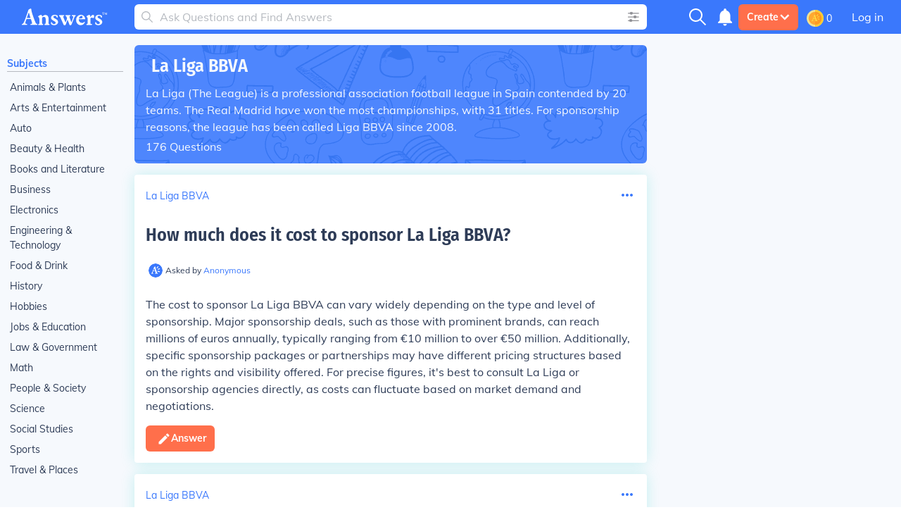

--- FILE ---
content_type: text/html; charset=UTF-8
request_url: https://www.answers.com/t/la-liga-bbva
body_size: 50554
content:
<!doctype html>
<html lang="en">
<head>
    <meta charset="utf-8"/>
    <meta http-equiv="Content-Type" content="text/html; charset=utf-8"/>
    <link rel='canonical' href='https://www.answers.com/t/la-liga-bbva'><title>Answers about La Liga BBVA</title><link rel='alternate' type='application/atom+xml' title='New Questions on Answers' href='https://www.answers.com/feed.rss'><meta name="viewport" content="minimum-scale=1, initial-scale=1, width=device-width, shrink-to-fit=no"><meta http-equiv="X-UA-Compatible" content="IE=edge,chrome=1"><script type="text/javascript">(window.NREUM||(NREUM={})).init={privacy:{cookies_enabled:true},ajax:{deny_list:["bam.nr-data.net"]},feature_flags:["soft_nav"],distributed_tracing:{enabled:true}};(window.NREUM||(NREUM={})).loader_config={agentID:"718405329",accountID:"3704515",trustKey:"687234",xpid:"VwEHVVNSDRAGXVBaAAMGV10=",licenseKey:"NRJS-1a55c79a27a4c4c26fa",applicationID:"691872119",browserID:"718405329"};;/*! For license information please see nr-loader-spa-1.308.0.min.js.LICENSE.txt */
(()=>{var e,t,r={384:(e,t,r)=>{"use strict";r.d(t,{NT:()=>a,US:()=>u,Zm:()=>o,bQ:()=>d,dV:()=>c,pV:()=>l});var n=r(6154),i=r(1863),s=r(1910);const a={beacon:"bam.nr-data.net",errorBeacon:"bam.nr-data.net"};function o(){return n.gm.NREUM||(n.gm.NREUM={}),void 0===n.gm.newrelic&&(n.gm.newrelic=n.gm.NREUM),n.gm.NREUM}function c(){let e=o();return e.o||(e.o={ST:n.gm.setTimeout,SI:n.gm.setImmediate||n.gm.setInterval,CT:n.gm.clearTimeout,XHR:n.gm.XMLHttpRequest,REQ:n.gm.Request,EV:n.gm.Event,PR:n.gm.Promise,MO:n.gm.MutationObserver,FETCH:n.gm.fetch,WS:n.gm.WebSocket},(0,s.i)(...Object.values(e.o))),e}function d(e,t){let r=o();r.initializedAgents??={},t.initializedAt={ms:(0,i.t)(),date:new Date},r.initializedAgents[e]=t}function u(e,t){o()[e]=t}function l(){return function(){let e=o();const t=e.info||{};e.info={beacon:a.beacon,errorBeacon:a.errorBeacon,...t}}(),function(){let e=o();const t=e.init||{};e.init={...t}}(),c(),function(){let e=o();const t=e.loader_config||{};e.loader_config={...t}}(),o()}},782:(e,t,r)=>{"use strict";r.d(t,{T:()=>n});const n=r(860).K7.pageViewTiming},860:(e,t,r)=>{"use strict";r.d(t,{$J:()=>u,K7:()=>c,P3:()=>d,XX:()=>i,Yy:()=>o,df:()=>s,qY:()=>n,v4:()=>a});const n="events",i="jserrors",s="browser/blobs",a="rum",o="browser/logs",c={ajax:"ajax",genericEvents:"generic_events",jserrors:i,logging:"logging",metrics:"metrics",pageAction:"page_action",pageViewEvent:"page_view_event",pageViewTiming:"page_view_timing",sessionReplay:"session_replay",sessionTrace:"session_trace",softNav:"soft_navigations",spa:"spa"},d={[c.pageViewEvent]:1,[c.pageViewTiming]:2,[c.metrics]:3,[c.jserrors]:4,[c.spa]:5,[c.ajax]:6,[c.sessionTrace]:7,[c.softNav]:8,[c.sessionReplay]:9,[c.logging]:10,[c.genericEvents]:11},u={[c.pageViewEvent]:a,[c.pageViewTiming]:n,[c.ajax]:n,[c.spa]:n,[c.softNav]:n,[c.metrics]:i,[c.jserrors]:i,[c.sessionTrace]:s,[c.sessionReplay]:s,[c.logging]:o,[c.genericEvents]:"ins"}},944:(e,t,r)=>{"use strict";r.d(t,{R:()=>i});var n=r(3241);function i(e,t){"function"==typeof console.debug&&(console.debug("New Relic Warning: https://github.com/newrelic/newrelic-browser-agent/blob/main/docs/warning-codes.md#".concat(e),t),(0,n.W)({agentIdentifier:null,drained:null,type:"data",name:"warn",feature:"warn",data:{code:e,secondary:t}}))}},993:(e,t,r)=>{"use strict";r.d(t,{A$:()=>s,ET:()=>a,TZ:()=>o,p_:()=>i});var n=r(860);const i={ERROR:"ERROR",WARN:"WARN",INFO:"INFO",DEBUG:"DEBUG",TRACE:"TRACE"},s={OFF:0,ERROR:1,WARN:2,INFO:3,DEBUG:4,TRACE:5},a="log",o=n.K7.logging},1541:(e,t,r)=>{"use strict";r.d(t,{U:()=>i,f:()=>n});const n={MFE:"MFE",BA:"BA"};function i(e,t){if(2!==t?.harvestEndpointVersion)return{};const r=t.agentRef.runtime.appMetadata.agents[0].entityGuid;return e?{"source.id":e.id,"source.name":e.name,"source.type":e.type,"parent.id":e.parent?.id||r,"parent.type":e.parent?.type||n.BA}:{"entity.guid":r,appId:t.agentRef.info.applicationID}}},1687:(e,t,r)=>{"use strict";r.d(t,{Ak:()=>d,Ze:()=>h,x3:()=>u});var n=r(3241),i=r(7836),s=r(3606),a=r(860),o=r(2646);const c={};function d(e,t){const r={staged:!1,priority:a.P3[t]||0};l(e),c[e].get(t)||c[e].set(t,r)}function u(e,t){e&&c[e]&&(c[e].get(t)&&c[e].delete(t),p(e,t,!1),c[e].size&&f(e))}function l(e){if(!e)throw new Error("agentIdentifier required");c[e]||(c[e]=new Map)}function h(e="",t="feature",r=!1){if(l(e),!e||!c[e].get(t)||r)return p(e,t);c[e].get(t).staged=!0,f(e)}function f(e){const t=Array.from(c[e]);t.every(([e,t])=>t.staged)&&(t.sort((e,t)=>e[1].priority-t[1].priority),t.forEach(([t])=>{c[e].delete(t),p(e,t)}))}function p(e,t,r=!0){const a=e?i.ee.get(e):i.ee,c=s.i.handlers;if(!a.aborted&&a.backlog&&c){if((0,n.W)({agentIdentifier:e,type:"lifecycle",name:"drain",feature:t}),r){const e=a.backlog[t],r=c[t];if(r){for(let t=0;e&&t<e.length;++t)g(e[t],r);Object.entries(r).forEach(([e,t])=>{Object.values(t||{}).forEach(t=>{t[0]?.on&&t[0]?.context()instanceof o.y&&t[0].on(e,t[1])})})}}a.isolatedBacklog||delete c[t],a.backlog[t]=null,a.emit("drain-"+t,[])}}function g(e,t){var r=e[1];Object.values(t[r]||{}).forEach(t=>{var r=e[0];if(t[0]===r){var n=t[1],i=e[3],s=e[2];n.apply(i,s)}})}},1738:(e,t,r)=>{"use strict";r.d(t,{U:()=>f,Y:()=>h});var n=r(3241),i=r(9908),s=r(1863),a=r(944),o=r(5701),c=r(3969),d=r(8362),u=r(860),l=r(4261);function h(e,t,r,s){const h=s||r;!h||h[e]&&h[e]!==d.d.prototype[e]||(h[e]=function(){(0,i.p)(c.xV,["API/"+e+"/called"],void 0,u.K7.metrics,r.ee),(0,n.W)({agentIdentifier:r.agentIdentifier,drained:!!o.B?.[r.agentIdentifier],type:"data",name:"api",feature:l.Pl+e,data:{}});try{return t.apply(this,arguments)}catch(e){(0,a.R)(23,e)}})}function f(e,t,r,n,a){const o=e.info;null===r?delete o.jsAttributes[t]:o.jsAttributes[t]=r,(a||null===r)&&(0,i.p)(l.Pl+n,[(0,s.t)(),t,r],void 0,"session",e.ee)}},1741:(e,t,r)=>{"use strict";r.d(t,{W:()=>s});var n=r(944),i=r(4261);class s{#e(e,...t){if(this[e]!==s.prototype[e])return this[e](...t);(0,n.R)(35,e)}addPageAction(e,t){return this.#e(i.hG,e,t)}register(e){return this.#e(i.eY,e)}recordCustomEvent(e,t){return this.#e(i.fF,e,t)}setPageViewName(e,t){return this.#e(i.Fw,e,t)}setCustomAttribute(e,t,r){return this.#e(i.cD,e,t,r)}noticeError(e,t){return this.#e(i.o5,e,t)}setUserId(e,t=!1){return this.#e(i.Dl,e,t)}setApplicationVersion(e){return this.#e(i.nb,e)}setErrorHandler(e){return this.#e(i.bt,e)}addRelease(e,t){return this.#e(i.k6,e,t)}log(e,t){return this.#e(i.$9,e,t)}start(){return this.#e(i.d3)}finished(e){return this.#e(i.BL,e)}recordReplay(){return this.#e(i.CH)}pauseReplay(){return this.#e(i.Tb)}addToTrace(e){return this.#e(i.U2,e)}setCurrentRouteName(e){return this.#e(i.PA,e)}interaction(e){return this.#e(i.dT,e)}wrapLogger(e,t,r){return this.#e(i.Wb,e,t,r)}measure(e,t){return this.#e(i.V1,e,t)}consent(e){return this.#e(i.Pv,e)}}},1863:(e,t,r)=>{"use strict";function n(){return Math.floor(performance.now())}r.d(t,{t:()=>n})},1910:(e,t,r)=>{"use strict";r.d(t,{i:()=>s});var n=r(944);const i=new Map;function s(...e){return e.every(e=>{if(i.has(e))return i.get(e);const t="function"==typeof e?e.toString():"",r=t.includes("[native code]"),s=t.includes("nrWrapper");return r||s||(0,n.R)(64,e?.name||t),i.set(e,r),r})}},2555:(e,t,r)=>{"use strict";r.d(t,{D:()=>o,f:()=>a});var n=r(384),i=r(8122);const s={beacon:n.NT.beacon,errorBeacon:n.NT.errorBeacon,licenseKey:void 0,applicationID:void 0,sa:void 0,queueTime:void 0,applicationTime:void 0,ttGuid:void 0,user:void 0,account:void 0,product:void 0,extra:void 0,jsAttributes:{},userAttributes:void 0,atts:void 0,transactionName:void 0,tNamePlain:void 0};function a(e){try{return!!e.licenseKey&&!!e.errorBeacon&&!!e.applicationID}catch(e){return!1}}const o=e=>(0,i.a)(e,s)},2614:(e,t,r)=>{"use strict";r.d(t,{BB:()=>a,H3:()=>n,g:()=>d,iL:()=>c,tS:()=>o,uh:()=>i,wk:()=>s});const n="NRBA",i="SESSION",s=144e5,a=18e5,o={STARTED:"session-started",PAUSE:"session-pause",RESET:"session-reset",RESUME:"session-resume",UPDATE:"session-update"},c={SAME_TAB:"same-tab",CROSS_TAB:"cross-tab"},d={OFF:0,FULL:1,ERROR:2}},2646:(e,t,r)=>{"use strict";r.d(t,{y:()=>n});class n{constructor(e){this.contextId=e}}},2843:(e,t,r)=>{"use strict";r.d(t,{G:()=>s,u:()=>i});var n=r(3878);function i(e,t=!1,r,i){(0,n.DD)("visibilitychange",function(){if(t)return void("hidden"===document.visibilityState&&e());e(document.visibilityState)},r,i)}function s(e,t,r){(0,n.sp)("pagehide",e,t,r)}},3241:(e,t,r)=>{"use strict";r.d(t,{W:()=>s});var n=r(6154);const i="newrelic";function s(e={}){try{n.gm.dispatchEvent(new CustomEvent(i,{detail:e}))}catch(e){}}},3304:(e,t,r)=>{"use strict";r.d(t,{A:()=>s});var n=r(7836);const i=()=>{const e=new WeakSet;return(t,r)=>{if("object"==typeof r&&null!==r){if(e.has(r))return;e.add(r)}return r}};function s(e){try{return JSON.stringify(e,i())??""}catch(e){try{n.ee.emit("internal-error",[e])}catch(e){}return""}}},3333:(e,t,r)=>{"use strict";r.d(t,{$v:()=>u,TZ:()=>n,Xh:()=>c,Zp:()=>i,kd:()=>d,mq:()=>o,nf:()=>a,qN:()=>s});const n=r(860).K7.genericEvents,i=["auxclick","click","copy","keydown","paste","scrollend"],s=["focus","blur"],a=4,o=1e3,c=2e3,d=["PageAction","UserAction","BrowserPerformance"],u={RESOURCES:"experimental.resources",REGISTER:"register"}},3434:(e,t,r)=>{"use strict";r.d(t,{Jt:()=>s,YM:()=>d});var n=r(7836),i=r(5607);const s="nr@original:".concat(i.W),a=50;var o=Object.prototype.hasOwnProperty,c=!1;function d(e,t){return e||(e=n.ee),r.inPlace=function(e,t,n,i,s){n||(n="");const a="-"===n.charAt(0);for(let o=0;o<t.length;o++){const c=t[o],d=e[c];l(d)||(e[c]=r(d,a?c+n:n,i,c,s))}},r.flag=s,r;function r(t,r,n,c,d){return l(t)?t:(r||(r=""),nrWrapper[s]=t,function(e,t,r){if(Object.defineProperty&&Object.keys)try{return Object.keys(e).forEach(function(r){Object.defineProperty(t,r,{get:function(){return e[r]},set:function(t){return e[r]=t,t}})}),t}catch(e){u([e],r)}for(var n in e)o.call(e,n)&&(t[n]=e[n])}(t,nrWrapper,e),nrWrapper);function nrWrapper(){var s,o,l,h;let f;try{o=this,s=[...arguments],l="function"==typeof n?n(s,o):n||{}}catch(t){u([t,"",[s,o,c],l],e)}i(r+"start",[s,o,c],l,d);const p=performance.now();let g;try{return h=t.apply(o,s),g=performance.now(),h}catch(e){throw g=performance.now(),i(r+"err",[s,o,e],l,d),f=e,f}finally{const e=g-p,t={start:p,end:g,duration:e,isLongTask:e>=a,methodName:c,thrownError:f};t.isLongTask&&i("long-task",[t,o],l,d),i(r+"end",[s,o,h],l,d)}}}function i(r,n,i,s){if(!c||t){var a=c;c=!0;try{e.emit(r,n,i,t,s)}catch(t){u([t,r,n,i],e)}c=a}}}function u(e,t){t||(t=n.ee);try{t.emit("internal-error",e)}catch(e){}}function l(e){return!(e&&"function"==typeof e&&e.apply&&!e[s])}},3606:(e,t,r)=>{"use strict";r.d(t,{i:()=>s});var n=r(9908);s.on=a;var i=s.handlers={};function s(e,t,r,s){a(s||n.d,i,e,t,r)}function a(e,t,r,i,s){s||(s="feature"),e||(e=n.d);var a=t[s]=t[s]||{};(a[r]=a[r]||[]).push([e,i])}},3738:(e,t,r)=>{"use strict";r.d(t,{He:()=>i,Kp:()=>o,Lc:()=>d,Rz:()=>u,TZ:()=>n,bD:()=>s,d3:()=>a,jx:()=>l,sl:()=>h,uP:()=>c});const n=r(860).K7.sessionTrace,i="bstResource",s="resource",a="-start",o="-end",c="fn"+a,d="fn"+o,u="pushState",l=1e3,h=3e4},3785:(e,t,r)=>{"use strict";r.d(t,{R:()=>c,b:()=>d});var n=r(9908),i=r(1863),s=r(860),a=r(3969),o=r(993);function c(e,t,r={},c=o.p_.INFO,d=!0,u,l=(0,i.t)()){(0,n.p)(a.xV,["API/logging/".concat(c.toLowerCase(),"/called")],void 0,s.K7.metrics,e),(0,n.p)(o.ET,[l,t,r,c,d,u],void 0,s.K7.logging,e)}function d(e){return"string"==typeof e&&Object.values(o.p_).some(t=>t===e.toUpperCase().trim())}},3878:(e,t,r)=>{"use strict";function n(e,t){return{capture:e,passive:!1,signal:t}}function i(e,t,r=!1,i){window.addEventListener(e,t,n(r,i))}function s(e,t,r=!1,i){document.addEventListener(e,t,n(r,i))}r.d(t,{DD:()=>s,jT:()=>n,sp:()=>i})},3962:(e,t,r)=>{"use strict";r.d(t,{AM:()=>a,O2:()=>l,OV:()=>s,Qu:()=>h,TZ:()=>c,ih:()=>f,pP:()=>o,t1:()=>u,tC:()=>i,wD:()=>d});var n=r(860);const i=["click","keydown","submit"],s="popstate",a="api",o="initialPageLoad",c=n.K7.softNav,d=5e3,u=500,l={INITIAL_PAGE_LOAD:"",ROUTE_CHANGE:1,UNSPECIFIED:2},h={INTERACTION:1,AJAX:2,CUSTOM_END:3,CUSTOM_TRACER:4},f={IP:"in progress",PF:"pending finish",FIN:"finished",CAN:"cancelled"}},3969:(e,t,r)=>{"use strict";r.d(t,{TZ:()=>n,XG:()=>o,rs:()=>i,xV:()=>a,z_:()=>s});const n=r(860).K7.metrics,i="sm",s="cm",a="storeSupportabilityMetrics",o="storeEventMetrics"},4234:(e,t,r)=>{"use strict";r.d(t,{W:()=>s});var n=r(7836),i=r(1687);class s{constructor(e,t){this.agentIdentifier=e,this.ee=n.ee.get(e),this.featureName=t,this.blocked=!1}deregisterDrain(){(0,i.x3)(this.agentIdentifier,this.featureName)}}},4261:(e,t,r)=>{"use strict";r.d(t,{$9:()=>u,BL:()=>c,CH:()=>p,Dl:()=>R,Fw:()=>w,PA:()=>v,Pl:()=>n,Pv:()=>A,Tb:()=>h,U2:()=>a,V1:()=>E,Wb:()=>T,bt:()=>y,cD:()=>b,d3:()=>x,dT:()=>d,eY:()=>g,fF:()=>f,hG:()=>s,hw:()=>i,k6:()=>o,nb:()=>m,o5:()=>l});const n="api-",i=n+"ixn-",s="addPageAction",a="addToTrace",o="addRelease",c="finished",d="interaction",u="log",l="noticeError",h="pauseReplay",f="recordCustomEvent",p="recordReplay",g="register",m="setApplicationVersion",v="setCurrentRouteName",b="setCustomAttribute",y="setErrorHandler",w="setPageViewName",R="setUserId",x="start",T="wrapLogger",E="measure",A="consent"},5205:(e,t,r)=>{"use strict";r.d(t,{j:()=>S});var n=r(384),i=r(1741);var s=r(2555),a=r(3333);const o=e=>{if(!e||"string"!=typeof e)return!1;try{document.createDocumentFragment().querySelector(e)}catch{return!1}return!0};var c=r(2614),d=r(944),u=r(8122);const l="[data-nr-mask]",h=e=>(0,u.a)(e,(()=>{const e={feature_flags:[],experimental:{allow_registered_children:!1,resources:!1},mask_selector:"*",block_selector:"[data-nr-block]",mask_input_options:{color:!1,date:!1,"datetime-local":!1,email:!1,month:!1,number:!1,range:!1,search:!1,tel:!1,text:!1,time:!1,url:!1,week:!1,textarea:!1,select:!1,password:!0}};return{ajax:{deny_list:void 0,block_internal:!0,enabled:!0,autoStart:!0},api:{get allow_registered_children(){return e.feature_flags.includes(a.$v.REGISTER)||e.experimental.allow_registered_children},set allow_registered_children(t){e.experimental.allow_registered_children=t},duplicate_registered_data:!1},browser_consent_mode:{enabled:!1},distributed_tracing:{enabled:void 0,exclude_newrelic_header:void 0,cors_use_newrelic_header:void 0,cors_use_tracecontext_headers:void 0,allowed_origins:void 0},get feature_flags(){return e.feature_flags},set feature_flags(t){e.feature_flags=t},generic_events:{enabled:!0,autoStart:!0},harvest:{interval:30},jserrors:{enabled:!0,autoStart:!0},logging:{enabled:!0,autoStart:!0},metrics:{enabled:!0,autoStart:!0},obfuscate:void 0,page_action:{enabled:!0},page_view_event:{enabled:!0,autoStart:!0},page_view_timing:{enabled:!0,autoStart:!0},performance:{capture_marks:!1,capture_measures:!1,capture_detail:!0,resources:{get enabled(){return e.feature_flags.includes(a.$v.RESOURCES)||e.experimental.resources},set enabled(t){e.experimental.resources=t},asset_types:[],first_party_domains:[],ignore_newrelic:!0}},privacy:{cookies_enabled:!0},proxy:{assets:void 0,beacon:void 0},session:{expiresMs:c.wk,inactiveMs:c.BB},session_replay:{autoStart:!0,enabled:!1,preload:!1,sampling_rate:10,error_sampling_rate:100,collect_fonts:!1,inline_images:!1,fix_stylesheets:!0,mask_all_inputs:!0,get mask_text_selector(){return e.mask_selector},set mask_text_selector(t){o(t)?e.mask_selector="".concat(t,",").concat(l):""===t||null===t?e.mask_selector=l:(0,d.R)(5,t)},get block_class(){return"nr-block"},get ignore_class(){return"nr-ignore"},get mask_text_class(){return"nr-mask"},get block_selector(){return e.block_selector},set block_selector(t){o(t)?e.block_selector+=",".concat(t):""!==t&&(0,d.R)(6,t)},get mask_input_options(){return e.mask_input_options},set mask_input_options(t){t&&"object"==typeof t?e.mask_input_options={...t,password:!0}:(0,d.R)(7,t)}},session_trace:{enabled:!0,autoStart:!0},soft_navigations:{enabled:!0,autoStart:!0},spa:{enabled:!0,autoStart:!0},ssl:void 0,user_actions:{enabled:!0,elementAttributes:["id","className","tagName","type"]}}})());var f=r(6154),p=r(9324);let g=0;const m={buildEnv:p.F3,distMethod:p.Xs,version:p.xv,originTime:f.WN},v={consented:!1},b={appMetadata:{},get consented(){return this.session?.state?.consent||v.consented},set consented(e){v.consented=e},customTransaction:void 0,denyList:void 0,disabled:!1,harvester:void 0,isolatedBacklog:!1,isRecording:!1,loaderType:void 0,maxBytes:3e4,obfuscator:void 0,onerror:void 0,ptid:void 0,releaseIds:{},session:void 0,timeKeeper:void 0,registeredEntities:[],jsAttributesMetadata:{bytes:0},get harvestCount(){return++g}},y=e=>{const t=(0,u.a)(e,b),r=Object.keys(m).reduce((e,t)=>(e[t]={value:m[t],writable:!1,configurable:!0,enumerable:!0},e),{});return Object.defineProperties(t,r)};var w=r(5701);const R=e=>{const t=e.startsWith("http");e+="/",r.p=t?e:"https://"+e};var x=r(7836),T=r(3241);const E={accountID:void 0,trustKey:void 0,agentID:void 0,licenseKey:void 0,applicationID:void 0,xpid:void 0},A=e=>(0,u.a)(e,E),_=new Set;function S(e,t={},r,a){let{init:o,info:c,loader_config:d,runtime:u={},exposed:l=!0}=t;if(!c){const e=(0,n.pV)();o=e.init,c=e.info,d=e.loader_config}e.init=h(o||{}),e.loader_config=A(d||{}),c.jsAttributes??={},f.bv&&(c.jsAttributes.isWorker=!0),e.info=(0,s.D)(c);const p=e.init,g=[c.beacon,c.errorBeacon];_.has(e.agentIdentifier)||(p.proxy.assets&&(R(p.proxy.assets),g.push(p.proxy.assets)),p.proxy.beacon&&g.push(p.proxy.beacon),e.beacons=[...g],function(e){const t=(0,n.pV)();Object.getOwnPropertyNames(i.W.prototype).forEach(r=>{const n=i.W.prototype[r];if("function"!=typeof n||"constructor"===n)return;let s=t[r];e[r]&&!1!==e.exposed&&"micro-agent"!==e.runtime?.loaderType&&(t[r]=(...t)=>{const n=e[r](...t);return s?s(...t):n})})}(e),(0,n.US)("activatedFeatures",w.B)),u.denyList=[...p.ajax.deny_list||[],...p.ajax.block_internal?g:[]],u.ptid=e.agentIdentifier,u.loaderType=r,e.runtime=y(u),_.has(e.agentIdentifier)||(e.ee=x.ee.get(e.agentIdentifier),e.exposed=l,(0,T.W)({agentIdentifier:e.agentIdentifier,drained:!!w.B?.[e.agentIdentifier],type:"lifecycle",name:"initialize",feature:void 0,data:e.config})),_.add(e.agentIdentifier)}},5270:(e,t,r)=>{"use strict";r.d(t,{Aw:()=>a,SR:()=>s,rF:()=>o});var n=r(384),i=r(7767);function s(e){return!!(0,n.dV)().o.MO&&(0,i.V)(e)&&!0===e?.session_trace.enabled}function a(e){return!0===e?.session_replay.preload&&s(e)}function o(e,t){try{if("string"==typeof t?.type){if("password"===t.type.toLowerCase())return"*".repeat(e?.length||0);if(void 0!==t?.dataset?.nrUnmask||t?.classList?.contains("nr-unmask"))return e}}catch(e){}return"string"==typeof e?e.replace(/[\S]/g,"*"):"*".repeat(e?.length||0)}},5289:(e,t,r)=>{"use strict";r.d(t,{GG:()=>a,Qr:()=>c,sB:()=>o});var n=r(3878),i=r(6389);function s(){return"undefined"==typeof document||"complete"===document.readyState}function a(e,t){if(s())return e();const r=(0,i.J)(e),a=setInterval(()=>{s()&&(clearInterval(a),r())},500);(0,n.sp)("load",r,t)}function o(e){if(s())return e();(0,n.DD)("DOMContentLoaded",e)}function c(e){if(s())return e();(0,n.sp)("popstate",e)}},5607:(e,t,r)=>{"use strict";r.d(t,{W:()=>n});const n=(0,r(9566).bz)()},5701:(e,t,r)=>{"use strict";r.d(t,{B:()=>s,t:()=>a});var n=r(3241);const i=new Set,s={};function a(e,t){const r=t.agentIdentifier;s[r]??={},e&&"object"==typeof e&&(i.has(r)||(t.ee.emit("rumresp",[e]),s[r]=e,i.add(r),(0,n.W)({agentIdentifier:r,loaded:!0,drained:!0,type:"lifecycle",name:"load",feature:void 0,data:e})))}},6154:(e,t,r)=>{"use strict";r.d(t,{OF:()=>d,RI:()=>i,WN:()=>h,bv:()=>s,eN:()=>f,gm:()=>a,lR:()=>l,m:()=>c,mw:()=>o,sb:()=>u});var n=r(1863);const i="undefined"!=typeof window&&!!window.document,s="undefined"!=typeof WorkerGlobalScope&&("undefined"!=typeof self&&self instanceof WorkerGlobalScope&&self.navigator instanceof WorkerNavigator||"undefined"!=typeof globalThis&&globalThis instanceof WorkerGlobalScope&&globalThis.navigator instanceof WorkerNavigator),a=i?window:"undefined"!=typeof WorkerGlobalScope&&("undefined"!=typeof self&&self instanceof WorkerGlobalScope&&self||"undefined"!=typeof globalThis&&globalThis instanceof WorkerGlobalScope&&globalThis),o=Boolean("hidden"===a?.document?.visibilityState),c=""+a?.location,d=/iPad|iPhone|iPod/.test(a.navigator?.userAgent),u=d&&"undefined"==typeof SharedWorker,l=(()=>{const e=a.navigator?.userAgent?.match(/Firefox[/\s](\d+\.\d+)/);return Array.isArray(e)&&e.length>=2?+e[1]:0})(),h=Date.now()-(0,n.t)(),f=()=>"undefined"!=typeof PerformanceNavigationTiming&&a?.performance?.getEntriesByType("navigation")?.[0]?.responseStart},6344:(e,t,r)=>{"use strict";r.d(t,{BB:()=>u,Qb:()=>l,TZ:()=>i,Ug:()=>a,Vh:()=>s,_s:()=>o,bc:()=>d,yP:()=>c});var n=r(2614);const i=r(860).K7.sessionReplay,s="errorDuringReplay",a=.12,o={DomContentLoaded:0,Load:1,FullSnapshot:2,IncrementalSnapshot:3,Meta:4,Custom:5},c={[n.g.ERROR]:15e3,[n.g.FULL]:3e5,[n.g.OFF]:0},d={RESET:{message:"Session was reset",sm:"Reset"},IMPORT:{message:"Recorder failed to import",sm:"Import"},TOO_MANY:{message:"429: Too Many Requests",sm:"Too-Many"},TOO_BIG:{message:"Payload was too large",sm:"Too-Big"},CROSS_TAB:{message:"Session Entity was set to OFF on another tab",sm:"Cross-Tab"},ENTITLEMENTS:{message:"Session Replay is not allowed and will not be started",sm:"Entitlement"}},u=5e3,l={API:"api",RESUME:"resume",SWITCH_TO_FULL:"switchToFull",INITIALIZE:"initialize",PRELOAD:"preload"}},6389:(e,t,r)=>{"use strict";function n(e,t=500,r={}){const n=r?.leading||!1;let i;return(...r)=>{n&&void 0===i&&(e.apply(this,r),i=setTimeout(()=>{i=clearTimeout(i)},t)),n||(clearTimeout(i),i=setTimeout(()=>{e.apply(this,r)},t))}}function i(e){let t=!1;return(...r)=>{t||(t=!0,e.apply(this,r))}}r.d(t,{J:()=>i,s:()=>n})},6630:(e,t,r)=>{"use strict";r.d(t,{T:()=>n});const n=r(860).K7.pageViewEvent},6774:(e,t,r)=>{"use strict";r.d(t,{T:()=>n});const n=r(860).K7.jserrors},7295:(e,t,r)=>{"use strict";r.d(t,{Xv:()=>a,gX:()=>i,iW:()=>s});var n=[];function i(e){if(!e||s(e))return!1;if(0===n.length)return!0;if("*"===n[0].hostname)return!1;for(var t=0;t<n.length;t++){var r=n[t];if(r.hostname.test(e.hostname)&&r.pathname.test(e.pathname))return!1}return!0}function s(e){return void 0===e.hostname}function a(e){if(n=[],e&&e.length)for(var t=0;t<e.length;t++){let r=e[t];if(!r)continue;if("*"===r)return void(n=[{hostname:"*"}]);0===r.indexOf("http://")?r=r.substring(7):0===r.indexOf("https://")&&(r=r.substring(8));const i=r.indexOf("/");let s,a;i>0?(s=r.substring(0,i),a=r.substring(i)):(s=r,a="*");let[c]=s.split(":");n.push({hostname:o(c),pathname:o(a,!0)})}}function o(e,t=!1){const r=e.replace(/[.+?^${}()|[\]\\]/g,e=>"\\"+e).replace(/\*/g,".*?");return new RegExp((t?"^":"")+r+"$")}},7485:(e,t,r)=>{"use strict";r.d(t,{D:()=>i});var n=r(6154);function i(e){if(0===(e||"").indexOf("data:"))return{protocol:"data"};try{const t=new URL(e,location.href),r={port:t.port,hostname:t.hostname,pathname:t.pathname,search:t.search,protocol:t.protocol.slice(0,t.protocol.indexOf(":")),sameOrigin:t.protocol===n.gm?.location?.protocol&&t.host===n.gm?.location?.host};return r.port&&""!==r.port||("http:"===t.protocol&&(r.port="80"),"https:"===t.protocol&&(r.port="443")),r.pathname&&""!==r.pathname?r.pathname.startsWith("/")||(r.pathname="/".concat(r.pathname)):r.pathname="/",r}catch(e){return{}}}},7699:(e,t,r)=>{"use strict";r.d(t,{It:()=>s,KC:()=>o,No:()=>i,qh:()=>a});var n=r(860);const i=16e3,s=1e6,a="SESSION_ERROR",o={[n.K7.logging]:!0,[n.K7.genericEvents]:!1,[n.K7.jserrors]:!1,[n.K7.ajax]:!1}},7767:(e,t,r)=>{"use strict";r.d(t,{V:()=>i});var n=r(6154);const i=e=>n.RI&&!0===e?.privacy.cookies_enabled},7836:(e,t,r)=>{"use strict";r.d(t,{P:()=>o,ee:()=>c});var n=r(384),i=r(8990),s=r(2646),a=r(5607);const o="nr@context:".concat(a.W),c=function e(t,r){var n={},a={},u={},l=!1;try{l=16===r.length&&d.initializedAgents?.[r]?.runtime.isolatedBacklog}catch(e){}var h={on:p,addEventListener:p,removeEventListener:function(e,t){var r=n[e];if(!r)return;for(var i=0;i<r.length;i++)r[i]===t&&r.splice(i,1)},emit:function(e,r,n,i,s){!1!==s&&(s=!0);if(c.aborted&&!i)return;t&&s&&t.emit(e,r,n);var o=f(n);g(e).forEach(e=>{e.apply(o,r)});var d=v()[a[e]];d&&d.push([h,e,r,o]);return o},get:m,listeners:g,context:f,buffer:function(e,t){const r=v();if(t=t||"feature",h.aborted)return;Object.entries(e||{}).forEach(([e,n])=>{a[n]=t,t in r||(r[t]=[])})},abort:function(){h._aborted=!0,Object.keys(h.backlog).forEach(e=>{delete h.backlog[e]})},isBuffering:function(e){return!!v()[a[e]]},debugId:r,backlog:l?{}:t&&"object"==typeof t.backlog?t.backlog:{},isolatedBacklog:l};return Object.defineProperty(h,"aborted",{get:()=>{let e=h._aborted||!1;return e||(t&&(e=t.aborted),e)}}),h;function f(e){return e&&e instanceof s.y?e:e?(0,i.I)(e,o,()=>new s.y(o)):new s.y(o)}function p(e,t){n[e]=g(e).concat(t)}function g(e){return n[e]||[]}function m(t){return u[t]=u[t]||e(h,t)}function v(){return h.backlog}}(void 0,"globalEE"),d=(0,n.Zm)();d.ee||(d.ee=c)},8122:(e,t,r)=>{"use strict";r.d(t,{a:()=>i});var n=r(944);function i(e,t){try{if(!e||"object"!=typeof e)return(0,n.R)(3);if(!t||"object"!=typeof t)return(0,n.R)(4);const r=Object.create(Object.getPrototypeOf(t),Object.getOwnPropertyDescriptors(t)),s=0===Object.keys(r).length?e:r;for(let a in s)if(void 0!==e[a])try{if(null===e[a]){r[a]=null;continue}Array.isArray(e[a])&&Array.isArray(t[a])?r[a]=Array.from(new Set([...e[a],...t[a]])):"object"==typeof e[a]&&"object"==typeof t[a]?r[a]=i(e[a],t[a]):r[a]=e[a]}catch(e){r[a]||(0,n.R)(1,e)}return r}catch(e){(0,n.R)(2,e)}}},8139:(e,t,r)=>{"use strict";r.d(t,{u:()=>h});var n=r(7836),i=r(3434),s=r(8990),a=r(6154);const o={},c=a.gm.XMLHttpRequest,d="addEventListener",u="removeEventListener",l="nr@wrapped:".concat(n.P);function h(e){var t=function(e){return(e||n.ee).get("events")}(e);if(o[t.debugId]++)return t;o[t.debugId]=1;var r=(0,i.YM)(t,!0);function h(e){r.inPlace(e,[d,u],"-",p)}function p(e,t){return e[1]}return"getPrototypeOf"in Object&&(a.RI&&f(document,h),c&&f(c.prototype,h),f(a.gm,h)),t.on(d+"-start",function(e,t){var n=e[1];if(null!==n&&("function"==typeof n||"object"==typeof n)&&"newrelic"!==e[0]){var i=(0,s.I)(n,l,function(){var e={object:function(){if("function"!=typeof n.handleEvent)return;return n.handleEvent.apply(n,arguments)},function:n}[typeof n];return e?r(e,"fn-",null,e.name||"anonymous"):n});this.wrapped=e[1]=i}}),t.on(u+"-start",function(e){e[1]=this.wrapped||e[1]}),t}function f(e,t,...r){let n=e;for(;"object"==typeof n&&!Object.prototype.hasOwnProperty.call(n,d);)n=Object.getPrototypeOf(n);n&&t(n,...r)}},8362:(e,t,r)=>{"use strict";r.d(t,{d:()=>s});var n=r(9566),i=r(1741);class s extends i.W{agentIdentifier=(0,n.LA)(16)}},8374:(e,t,r)=>{r.nc=(()=>{try{return document?.currentScript?.nonce}catch(e){}return""})()},8990:(e,t,r)=>{"use strict";r.d(t,{I:()=>i});var n=Object.prototype.hasOwnProperty;function i(e,t,r){if(n.call(e,t))return e[t];var i=r();if(Object.defineProperty&&Object.keys)try{return Object.defineProperty(e,t,{value:i,writable:!0,enumerable:!1}),i}catch(e){}return e[t]=i,i}},9119:(e,t,r)=>{"use strict";r.d(t,{L:()=>s});var n=/([^?#]*)[^#]*(#[^?]*|$).*/,i=/([^?#]*)().*/;function s(e,t){return e?e.replace(t?n:i,"$1$2"):e}},9300:(e,t,r)=>{"use strict";r.d(t,{T:()=>n});const n=r(860).K7.ajax},9324:(e,t,r)=>{"use strict";r.d(t,{AJ:()=>a,F3:()=>i,Xs:()=>s,Yq:()=>o,xv:()=>n});const n="1.308.0",i="PROD",s="CDN",a="@newrelic/rrweb",o="1.0.1"},9566:(e,t,r)=>{"use strict";r.d(t,{LA:()=>o,ZF:()=>c,bz:()=>a,el:()=>d});var n=r(6154);const i="xxxxxxxx-xxxx-4xxx-yxxx-xxxxxxxxxxxx";function s(e,t){return e?15&e[t]:16*Math.random()|0}function a(){const e=n.gm?.crypto||n.gm?.msCrypto;let t,r=0;return e&&e.getRandomValues&&(t=e.getRandomValues(new Uint8Array(30))),i.split("").map(e=>"x"===e?s(t,r++).toString(16):"y"===e?(3&s()|8).toString(16):e).join("")}function o(e){const t=n.gm?.crypto||n.gm?.msCrypto;let r,i=0;t&&t.getRandomValues&&(r=t.getRandomValues(new Uint8Array(e)));const a=[];for(var o=0;o<e;o++)a.push(s(r,i++).toString(16));return a.join("")}function c(){return o(16)}function d(){return o(32)}},9908:(e,t,r)=>{"use strict";r.d(t,{d:()=>n,p:()=>i});var n=r(7836).ee.get("handle");function i(e,t,r,i,s){s?(s.buffer([e],i),s.emit(e,t,r)):(n.buffer([e],i),n.emit(e,t,r))}}},n={};function i(e){var t=n[e];if(void 0!==t)return t.exports;var s=n[e]={exports:{}};return r[e](s,s.exports,i),s.exports}i.m=r,i.d=(e,t)=>{for(var r in t)i.o(t,r)&&!i.o(e,r)&&Object.defineProperty(e,r,{enumerable:!0,get:t[r]})},i.f={},i.e=e=>Promise.all(Object.keys(i.f).reduce((t,r)=>(i.f[r](e,t),t),[])),i.u=e=>({212:"nr-spa-compressor",249:"nr-spa-recorder",478:"nr-spa"}[e]+"-1.308.0.min.js"),i.o=(e,t)=>Object.prototype.hasOwnProperty.call(e,t),e={},t="NRBA-1.308.0.PROD:",i.l=(r,n,s,a)=>{if(e[r])e[r].push(n);else{var o,c;if(void 0!==s)for(var d=document.getElementsByTagName("script"),u=0;u<d.length;u++){var l=d[u];if(l.getAttribute("src")==r||l.getAttribute("data-webpack")==t+s){o=l;break}}if(!o){c=!0;var h={478:"sha512-RSfSVnmHk59T/uIPbdSE0LPeqcEdF4/+XhfJdBuccH5rYMOEZDhFdtnh6X6nJk7hGpzHd9Ujhsy7lZEz/ORYCQ==",249:"sha512-ehJXhmntm85NSqW4MkhfQqmeKFulra3klDyY0OPDUE+sQ3GokHlPh1pmAzuNy//3j4ac6lzIbmXLvGQBMYmrkg==",212:"sha512-B9h4CR46ndKRgMBcK+j67uSR2RCnJfGefU+A7FrgR/k42ovXy5x/MAVFiSvFxuVeEk/pNLgvYGMp1cBSK/G6Fg=="};(o=document.createElement("script")).charset="utf-8",i.nc&&o.setAttribute("nonce",i.nc),o.setAttribute("data-webpack",t+s),o.src=r,0!==o.src.indexOf(window.location.origin+"/")&&(o.crossOrigin="anonymous"),h[a]&&(o.integrity=h[a])}e[r]=[n];var f=(t,n)=>{o.onerror=o.onload=null,clearTimeout(p);var i=e[r];if(delete e[r],o.parentNode&&o.parentNode.removeChild(o),i&&i.forEach(e=>e(n)),t)return t(n)},p=setTimeout(f.bind(null,void 0,{type:"timeout",target:o}),12e4);o.onerror=f.bind(null,o.onerror),o.onload=f.bind(null,o.onload),c&&document.head.appendChild(o)}},i.r=e=>{"undefined"!=typeof Symbol&&Symbol.toStringTag&&Object.defineProperty(e,Symbol.toStringTag,{value:"Module"}),Object.defineProperty(e,"__esModule",{value:!0})},i.p="https://js-agent.newrelic.com/",(()=>{var e={38:0,788:0};i.f.j=(t,r)=>{var n=i.o(e,t)?e[t]:void 0;if(0!==n)if(n)r.push(n[2]);else{var s=new Promise((r,i)=>n=e[t]=[r,i]);r.push(n[2]=s);var a=i.p+i.u(t),o=new Error;i.l(a,r=>{if(i.o(e,t)&&(0!==(n=e[t])&&(e[t]=void 0),n)){var s=r&&("load"===r.type?"missing":r.type),a=r&&r.target&&r.target.src;o.message="Loading chunk "+t+" failed: ("+s+": "+a+")",o.name="ChunkLoadError",o.type=s,o.request=a,n[1](o)}},"chunk-"+t,t)}};var t=(t,r)=>{var n,s,[a,o,c]=r,d=0;if(a.some(t=>0!==e[t])){for(n in o)i.o(o,n)&&(i.m[n]=o[n]);if(c)c(i)}for(t&&t(r);d<a.length;d++)s=a[d],i.o(e,s)&&e[s]&&e[s][0](),e[s]=0},r=self["webpackChunk:NRBA-1.308.0.PROD"]=self["webpackChunk:NRBA-1.308.0.PROD"]||[];r.forEach(t.bind(null,0)),r.push=t.bind(null,r.push.bind(r))})(),(()=>{"use strict";i(8374);var e=i(8362),t=i(860);const r=Object.values(t.K7);var n=i(5205);var s=i(9908),a=i(1863),o=i(4261),c=i(1738);var d=i(1687),u=i(4234),l=i(5289),h=i(6154),f=i(944),p=i(5270),g=i(7767),m=i(6389),v=i(7699);class b extends u.W{constructor(e,t){super(e.agentIdentifier,t),this.agentRef=e,this.abortHandler=void 0,this.featAggregate=void 0,this.loadedSuccessfully=void 0,this.onAggregateImported=new Promise(e=>{this.loadedSuccessfully=e}),this.deferred=Promise.resolve(),!1===e.init[this.featureName].autoStart?this.deferred=new Promise((t,r)=>{this.ee.on("manual-start-all",(0,m.J)(()=>{(0,d.Ak)(e.agentIdentifier,this.featureName),t()}))}):(0,d.Ak)(e.agentIdentifier,t)}importAggregator(e,t,r={}){if(this.featAggregate)return;const n=async()=>{let n;await this.deferred;try{if((0,g.V)(e.init)){const{setupAgentSession:t}=await i.e(478).then(i.bind(i,8766));n=t(e)}}catch(e){(0,f.R)(20,e),this.ee.emit("internal-error",[e]),(0,s.p)(v.qh,[e],void 0,this.featureName,this.ee)}try{if(!this.#t(this.featureName,n,e.init))return(0,d.Ze)(this.agentIdentifier,this.featureName),void this.loadedSuccessfully(!1);const{Aggregate:i}=await t();this.featAggregate=new i(e,r),e.runtime.harvester.initializedAggregates.push(this.featAggregate),this.loadedSuccessfully(!0)}catch(e){(0,f.R)(34,e),this.abortHandler?.(),(0,d.Ze)(this.agentIdentifier,this.featureName,!0),this.loadedSuccessfully(!1),this.ee&&this.ee.abort()}};h.RI?(0,l.GG)(()=>n(),!0):n()}#t(e,r,n){if(this.blocked)return!1;switch(e){case t.K7.sessionReplay:return(0,p.SR)(n)&&!!r;case t.K7.sessionTrace:return!!r;default:return!0}}}var y=i(6630),w=i(2614),R=i(3241);class x extends b{static featureName=y.T;constructor(e){var t;super(e,y.T),this.setupInspectionEvents(e.agentIdentifier),t=e,(0,c.Y)(o.Fw,function(e,r){"string"==typeof e&&("/"!==e.charAt(0)&&(e="/"+e),t.runtime.customTransaction=(r||"http://custom.transaction")+e,(0,s.p)(o.Pl+o.Fw,[(0,a.t)()],void 0,void 0,t.ee))},t),this.importAggregator(e,()=>i.e(478).then(i.bind(i,2467)))}setupInspectionEvents(e){const t=(t,r)=>{t&&(0,R.W)({agentIdentifier:e,timeStamp:t.timeStamp,loaded:"complete"===t.target.readyState,type:"window",name:r,data:t.target.location+""})};(0,l.sB)(e=>{t(e,"DOMContentLoaded")}),(0,l.GG)(e=>{t(e,"load")}),(0,l.Qr)(e=>{t(e,"navigate")}),this.ee.on(w.tS.UPDATE,(t,r)=>{(0,R.W)({agentIdentifier:e,type:"lifecycle",name:"session",data:r})})}}var T=i(384);class E extends e.d{constructor(e){var t;(super(),h.gm)?(this.features={},(0,T.bQ)(this.agentIdentifier,this),this.desiredFeatures=new Set(e.features||[]),this.desiredFeatures.add(x),(0,n.j)(this,e,e.loaderType||"agent"),t=this,(0,c.Y)(o.cD,function(e,r,n=!1){if("string"==typeof e){if(["string","number","boolean"].includes(typeof r)||null===r)return(0,c.U)(t,e,r,o.cD,n);(0,f.R)(40,typeof r)}else(0,f.R)(39,typeof e)},t),function(e){(0,c.Y)(o.Dl,function(t,r=!1){if("string"!=typeof t&&null!==t)return void(0,f.R)(41,typeof t);const n=e.info.jsAttributes["enduser.id"];r&&null!=n&&n!==t?(0,s.p)(o.Pl+"setUserIdAndResetSession",[t],void 0,"session",e.ee):(0,c.U)(e,"enduser.id",t,o.Dl,!0)},e)}(this),function(e){(0,c.Y)(o.nb,function(t){if("string"==typeof t||null===t)return(0,c.U)(e,"application.version",t,o.nb,!1);(0,f.R)(42,typeof t)},e)}(this),function(e){(0,c.Y)(o.d3,function(){e.ee.emit("manual-start-all")},e)}(this),function(e){(0,c.Y)(o.Pv,function(t=!0){if("boolean"==typeof t){if((0,s.p)(o.Pl+o.Pv,[t],void 0,"session",e.ee),e.runtime.consented=t,t){const t=e.features.page_view_event;t.onAggregateImported.then(e=>{const r=t.featAggregate;e&&!r.sentRum&&r.sendRum()})}}else(0,f.R)(65,typeof t)},e)}(this),this.run()):(0,f.R)(21)}get config(){return{info:this.info,init:this.init,loader_config:this.loader_config,runtime:this.runtime}}get api(){return this}run(){try{const e=function(e){const t={};return r.forEach(r=>{t[r]=!!e[r]?.enabled}),t}(this.init),n=[...this.desiredFeatures];n.sort((e,r)=>t.P3[e.featureName]-t.P3[r.featureName]),n.forEach(r=>{if(!e[r.featureName]&&r.featureName!==t.K7.pageViewEvent)return;if(r.featureName===t.K7.spa)return void(0,f.R)(67);const n=function(e){switch(e){case t.K7.ajax:return[t.K7.jserrors];case t.K7.sessionTrace:return[t.K7.ajax,t.K7.pageViewEvent];case t.K7.sessionReplay:return[t.K7.sessionTrace];case t.K7.pageViewTiming:return[t.K7.pageViewEvent];default:return[]}}(r.featureName).filter(e=>!(e in this.features));n.length>0&&(0,f.R)(36,{targetFeature:r.featureName,missingDependencies:n}),this.features[r.featureName]=new r(this)})}catch(e){(0,f.R)(22,e);for(const e in this.features)this.features[e].abortHandler?.();const t=(0,T.Zm)();delete t.initializedAgents[this.agentIdentifier]?.features,delete this.sharedAggregator;return t.ee.get(this.agentIdentifier).abort(),!1}}}var A=i(2843),_=i(782);class S extends b{static featureName=_.T;constructor(e){super(e,_.T),h.RI&&((0,A.u)(()=>(0,s.p)("docHidden",[(0,a.t)()],void 0,_.T,this.ee),!0),(0,A.G)(()=>(0,s.p)("winPagehide",[(0,a.t)()],void 0,_.T,this.ee)),this.importAggregator(e,()=>i.e(478).then(i.bind(i,9917))))}}var O=i(3969);class I extends b{static featureName=O.TZ;constructor(e){super(e,O.TZ),h.RI&&document.addEventListener("securitypolicyviolation",e=>{(0,s.p)(O.xV,["Generic/CSPViolation/Detected"],void 0,this.featureName,this.ee)}),this.importAggregator(e,()=>i.e(478).then(i.bind(i,6555)))}}var N=i(6774),P=i(3878),k=i(3304);class D{constructor(e,t,r,n,i){this.name="UncaughtError",this.message="string"==typeof e?e:(0,k.A)(e),this.sourceURL=t,this.line=r,this.column=n,this.__newrelic=i}}function C(e){return M(e)?e:new D(void 0!==e?.message?e.message:e,e?.filename||e?.sourceURL,e?.lineno||e?.line,e?.colno||e?.col,e?.__newrelic,e?.cause)}function j(e){const t="Unhandled Promise Rejection: ";if(!e?.reason)return;if(M(e.reason)){try{e.reason.message.startsWith(t)||(e.reason.message=t+e.reason.message)}catch(e){}return C(e.reason)}const r=C(e.reason);return(r.message||"").startsWith(t)||(r.message=t+r.message),r}function L(e){if(e.error instanceof SyntaxError&&!/:\d+$/.test(e.error.stack?.trim())){const t=new D(e.message,e.filename,e.lineno,e.colno,e.error.__newrelic,e.cause);return t.name=SyntaxError.name,t}return M(e.error)?e.error:C(e)}function M(e){return e instanceof Error&&!!e.stack}function H(e,r,n,i,o=(0,a.t)()){"string"==typeof e&&(e=new Error(e)),(0,s.p)("err",[e,o,!1,r,n.runtime.isRecording,void 0,i],void 0,t.K7.jserrors,n.ee),(0,s.p)("uaErr",[],void 0,t.K7.genericEvents,n.ee)}var B=i(1541),K=i(993),W=i(3785);function U(e,{customAttributes:t={},level:r=K.p_.INFO}={},n,i,s=(0,a.t)()){(0,W.R)(n.ee,e,t,r,!1,i,s)}function F(e,r,n,i,c=(0,a.t)()){(0,s.p)(o.Pl+o.hG,[c,e,r,i],void 0,t.K7.genericEvents,n.ee)}function V(e,r,n,i,c=(0,a.t)()){const{start:d,end:u,customAttributes:l}=r||{},h={customAttributes:l||{}};if("object"!=typeof h.customAttributes||"string"!=typeof e||0===e.length)return void(0,f.R)(57);const p=(e,t)=>null==e?t:"number"==typeof e?e:e instanceof PerformanceMark?e.startTime:Number.NaN;if(h.start=p(d,0),h.end=p(u,c),Number.isNaN(h.start)||Number.isNaN(h.end))(0,f.R)(57);else{if(h.duration=h.end-h.start,!(h.duration<0))return(0,s.p)(o.Pl+o.V1,[h,e,i],void 0,t.K7.genericEvents,n.ee),h;(0,f.R)(58)}}function G(e,r={},n,i,c=(0,a.t)()){(0,s.p)(o.Pl+o.fF,[c,e,r,i],void 0,t.K7.genericEvents,n.ee)}function z(e){(0,c.Y)(o.eY,function(t){return Y(e,t)},e)}function Y(e,r,n){(0,f.R)(54,"newrelic.register"),r||={},r.type=B.f.MFE,r.licenseKey||=e.info.licenseKey,r.blocked=!1,r.parent=n||{},Array.isArray(r.tags)||(r.tags=[]);const i={};r.tags.forEach(e=>{"name"!==e&&"id"!==e&&(i["source.".concat(e)]=!0)}),r.isolated??=!0;let o=()=>{};const c=e.runtime.registeredEntities;if(!r.isolated){const e=c.find(({metadata:{target:{id:e}}})=>e===r.id&&!r.isolated);if(e)return e}const d=e=>{r.blocked=!0,o=e};function u(e){return"string"==typeof e&&!!e.trim()&&e.trim().length<501||"number"==typeof e}e.init.api.allow_registered_children||d((0,m.J)(()=>(0,f.R)(55))),u(r.id)&&u(r.name)||d((0,m.J)(()=>(0,f.R)(48,r)));const l={addPageAction:(t,n={})=>g(F,[t,{...i,...n},e],r),deregister:()=>{d((0,m.J)(()=>(0,f.R)(68)))},log:(t,n={})=>g(U,[t,{...n,customAttributes:{...i,...n.customAttributes||{}}},e],r),measure:(t,n={})=>g(V,[t,{...n,customAttributes:{...i,...n.customAttributes||{}}},e],r),noticeError:(t,n={})=>g(H,[t,{...i,...n},e],r),register:(t={})=>g(Y,[e,t],l.metadata.target),recordCustomEvent:(t,n={})=>g(G,[t,{...i,...n},e],r),setApplicationVersion:e=>p("application.version",e),setCustomAttribute:(e,t)=>p(e,t),setUserId:e=>p("enduser.id",e),metadata:{customAttributes:i,target:r}},h=()=>(r.blocked&&o(),r.blocked);h()||c.push(l);const p=(e,t)=>{h()||(i[e]=t)},g=(r,n,i)=>{if(h())return;const o=(0,a.t)();(0,s.p)(O.xV,["API/register/".concat(r.name,"/called")],void 0,t.K7.metrics,e.ee);try{if(e.init.api.duplicate_registered_data&&"register"!==r.name){let e=n;if(n[1]instanceof Object){const t={"child.id":i.id,"child.type":i.type};e="customAttributes"in n[1]?[n[0],{...n[1],customAttributes:{...n[1].customAttributes,...t}},...n.slice(2)]:[n[0],{...n[1],...t},...n.slice(2)]}r(...e,void 0,o)}return r(...n,i,o)}catch(e){(0,f.R)(50,e)}};return l}class Z extends b{static featureName=N.T;constructor(e){var t;super(e,N.T),t=e,(0,c.Y)(o.o5,(e,r)=>H(e,r,t),t),function(e){(0,c.Y)(o.bt,function(t){e.runtime.onerror=t},e)}(e),function(e){let t=0;(0,c.Y)(o.k6,function(e,r){++t>10||(this.runtime.releaseIds[e.slice(-200)]=(""+r).slice(-200))},e)}(e),z(e);try{this.removeOnAbort=new AbortController}catch(e){}this.ee.on("internal-error",(t,r)=>{this.abortHandler&&(0,s.p)("ierr",[C(t),(0,a.t)(),!0,{},e.runtime.isRecording,r],void 0,this.featureName,this.ee)}),h.gm.addEventListener("unhandledrejection",t=>{this.abortHandler&&(0,s.p)("err",[j(t),(0,a.t)(),!1,{unhandledPromiseRejection:1},e.runtime.isRecording],void 0,this.featureName,this.ee)},(0,P.jT)(!1,this.removeOnAbort?.signal)),h.gm.addEventListener("error",t=>{this.abortHandler&&(0,s.p)("err",[L(t),(0,a.t)(),!1,{},e.runtime.isRecording],void 0,this.featureName,this.ee)},(0,P.jT)(!1,this.removeOnAbort?.signal)),this.abortHandler=this.#r,this.importAggregator(e,()=>i.e(478).then(i.bind(i,2176)))}#r(){this.removeOnAbort?.abort(),this.abortHandler=void 0}}var q=i(8990);let X=1;function J(e){const t=typeof e;return!e||"object"!==t&&"function"!==t?-1:e===h.gm?0:(0,q.I)(e,"nr@id",function(){return X++})}function Q(e){if("string"==typeof e&&e.length)return e.length;if("object"==typeof e){if("undefined"!=typeof ArrayBuffer&&e instanceof ArrayBuffer&&e.byteLength)return e.byteLength;if("undefined"!=typeof Blob&&e instanceof Blob&&e.size)return e.size;if(!("undefined"!=typeof FormData&&e instanceof FormData))try{return(0,k.A)(e).length}catch(e){return}}}var ee=i(8139),te=i(7836),re=i(3434);const ne={},ie=["open","send"];function se(e){var t=e||te.ee;const r=function(e){return(e||te.ee).get("xhr")}(t);if(void 0===h.gm.XMLHttpRequest)return r;if(ne[r.debugId]++)return r;ne[r.debugId]=1,(0,ee.u)(t);var n=(0,re.YM)(r),i=h.gm.XMLHttpRequest,s=h.gm.MutationObserver,a=h.gm.Promise,o=h.gm.setInterval,c="readystatechange",d=["onload","onerror","onabort","onloadstart","onloadend","onprogress","ontimeout"],u=[],l=h.gm.XMLHttpRequest=function(e){const t=new i(e),s=r.context(t);try{r.emit("new-xhr",[t],s),t.addEventListener(c,(a=s,function(){var e=this;e.readyState>3&&!a.resolved&&(a.resolved=!0,r.emit("xhr-resolved",[],e)),n.inPlace(e,d,"fn-",y)}),(0,P.jT)(!1))}catch(e){(0,f.R)(15,e);try{r.emit("internal-error",[e])}catch(e){}}var a;return t};function p(e,t){n.inPlace(t,["onreadystatechange"],"fn-",y)}if(function(e,t){for(var r in e)t[r]=e[r]}(i,l),l.prototype=i.prototype,n.inPlace(l.prototype,ie,"-xhr-",y),r.on("send-xhr-start",function(e,t){p(e,t),function(e){u.push(e),s&&(g?g.then(b):o?o(b):(m=-m,v.data=m))}(t)}),r.on("open-xhr-start",p),s){var g=a&&a.resolve();if(!o&&!a){var m=1,v=document.createTextNode(m);new s(b).observe(v,{characterData:!0})}}else t.on("fn-end",function(e){e[0]&&e[0].type===c||b()});function b(){for(var e=0;e<u.length;e++)p(0,u[e]);u.length&&(u=[])}function y(e,t){return t}return r}var ae="fetch-",oe=ae+"body-",ce=["arrayBuffer","blob","json","text","formData"],de=h.gm.Request,ue=h.gm.Response,le="prototype";const he={};function fe(e){const t=function(e){return(e||te.ee).get("fetch")}(e);if(!(de&&ue&&h.gm.fetch))return t;if(he[t.debugId]++)return t;function r(e,r,n){var i=e[r];"function"==typeof i&&(e[r]=function(){var e,r=[...arguments],s={};t.emit(n+"before-start",[r],s),s[te.P]&&s[te.P].dt&&(e=s[te.P].dt);var a=i.apply(this,r);return t.emit(n+"start",[r,e],a),a.then(function(e){return t.emit(n+"end",[null,e],a),e},function(e){throw t.emit(n+"end",[e],a),e})})}return he[t.debugId]=1,ce.forEach(e=>{r(de[le],e,oe),r(ue[le],e,oe)}),r(h.gm,"fetch",ae),t.on(ae+"end",function(e,r){var n=this;if(r){var i=r.headers.get("content-length");null!==i&&(n.rxSize=i),t.emit(ae+"done",[null,r],n)}else t.emit(ae+"done",[e],n)}),t}var pe=i(7485),ge=i(9566);class me{constructor(e){this.agentRef=e}generateTracePayload(e){const t=this.agentRef.loader_config;if(!this.shouldGenerateTrace(e)||!t)return null;var r=(t.accountID||"").toString()||null,n=(t.agentID||"").toString()||null,i=(t.trustKey||"").toString()||null;if(!r||!n)return null;var s=(0,ge.ZF)(),a=(0,ge.el)(),o=Date.now(),c={spanId:s,traceId:a,timestamp:o};return(e.sameOrigin||this.isAllowedOrigin(e)&&this.useTraceContextHeadersForCors())&&(c.traceContextParentHeader=this.generateTraceContextParentHeader(s,a),c.traceContextStateHeader=this.generateTraceContextStateHeader(s,o,r,n,i)),(e.sameOrigin&&!this.excludeNewrelicHeader()||!e.sameOrigin&&this.isAllowedOrigin(e)&&this.useNewrelicHeaderForCors())&&(c.newrelicHeader=this.generateTraceHeader(s,a,o,r,n,i)),c}generateTraceContextParentHeader(e,t){return"00-"+t+"-"+e+"-01"}generateTraceContextStateHeader(e,t,r,n,i){return i+"@nr=0-1-"+r+"-"+n+"-"+e+"----"+t}generateTraceHeader(e,t,r,n,i,s){if(!("function"==typeof h.gm?.btoa))return null;var a={v:[0,1],d:{ty:"Browser",ac:n,ap:i,id:e,tr:t,ti:r}};return s&&n!==s&&(a.d.tk=s),btoa((0,k.A)(a))}shouldGenerateTrace(e){return this.agentRef.init?.distributed_tracing?.enabled&&this.isAllowedOrigin(e)}isAllowedOrigin(e){var t=!1;const r=this.agentRef.init?.distributed_tracing;if(e.sameOrigin)t=!0;else if(r?.allowed_origins instanceof Array)for(var n=0;n<r.allowed_origins.length;n++){var i=(0,pe.D)(r.allowed_origins[n]);if(e.hostname===i.hostname&&e.protocol===i.protocol&&e.port===i.port){t=!0;break}}return t}excludeNewrelicHeader(){var e=this.agentRef.init?.distributed_tracing;return!!e&&!!e.exclude_newrelic_header}useNewrelicHeaderForCors(){var e=this.agentRef.init?.distributed_tracing;return!!e&&!1!==e.cors_use_newrelic_header}useTraceContextHeadersForCors(){var e=this.agentRef.init?.distributed_tracing;return!!e&&!!e.cors_use_tracecontext_headers}}var ve=i(9300),be=i(7295);function ye(e){return"string"==typeof e?e:e instanceof(0,T.dV)().o.REQ?e.url:h.gm?.URL&&e instanceof URL?e.href:void 0}var we=["load","error","abort","timeout"],Re=we.length,xe=(0,T.dV)().o.REQ,Te=(0,T.dV)().o.XHR;const Ee="X-NewRelic-App-Data";class Ae extends b{static featureName=ve.T;constructor(e){super(e,ve.T),this.dt=new me(e),this.handler=(e,t,r,n)=>(0,s.p)(e,t,r,n,this.ee);try{const e={xmlhttprequest:"xhr",fetch:"fetch",beacon:"beacon"};h.gm?.performance?.getEntriesByType("resource").forEach(r=>{if(r.initiatorType in e&&0!==r.responseStatus){const n={status:r.responseStatus},i={rxSize:r.transferSize,duration:Math.floor(r.duration),cbTime:0};_e(n,r.name),this.handler("xhr",[n,i,r.startTime,r.responseEnd,e[r.initiatorType]],void 0,t.K7.ajax)}})}catch(e){}fe(this.ee),se(this.ee),function(e,r,n,i){function o(e){var t=this;t.totalCbs=0,t.called=0,t.cbTime=0,t.end=T,t.ended=!1,t.xhrGuids={},t.lastSize=null,t.loadCaptureCalled=!1,t.params=this.params||{},t.metrics=this.metrics||{},t.latestLongtaskEnd=0,e.addEventListener("load",function(r){E(t,e)},(0,P.jT)(!1)),h.lR||e.addEventListener("progress",function(e){t.lastSize=e.loaded},(0,P.jT)(!1))}function c(e){this.params={method:e[0]},_e(this,e[1]),this.metrics={}}function d(t,r){e.loader_config.xpid&&this.sameOrigin&&r.setRequestHeader("X-NewRelic-ID",e.loader_config.xpid);var n=i.generateTracePayload(this.parsedOrigin);if(n){var s=!1;n.newrelicHeader&&(r.setRequestHeader("newrelic",n.newrelicHeader),s=!0),n.traceContextParentHeader&&(r.setRequestHeader("traceparent",n.traceContextParentHeader),n.traceContextStateHeader&&r.setRequestHeader("tracestate",n.traceContextStateHeader),s=!0),s&&(this.dt=n)}}function u(e,t){var n=this.metrics,i=e[0],s=this;if(n&&i){var o=Q(i);o&&(n.txSize=o)}this.startTime=(0,a.t)(),this.body=i,this.listener=function(e){try{"abort"!==e.type||s.loadCaptureCalled||(s.params.aborted=!0),("load"!==e.type||s.called===s.totalCbs&&(s.onloadCalled||"function"!=typeof t.onload)&&"function"==typeof s.end)&&s.end(t)}catch(e){try{r.emit("internal-error",[e])}catch(e){}}};for(var c=0;c<Re;c++)t.addEventListener(we[c],this.listener,(0,P.jT)(!1))}function l(e,t,r){this.cbTime+=e,t?this.onloadCalled=!0:this.called+=1,this.called!==this.totalCbs||!this.onloadCalled&&"function"==typeof r.onload||"function"!=typeof this.end||this.end(r)}function f(e,t){var r=""+J(e)+!!t;this.xhrGuids&&!this.xhrGuids[r]&&(this.xhrGuids[r]=!0,this.totalCbs+=1)}function p(e,t){var r=""+J(e)+!!t;this.xhrGuids&&this.xhrGuids[r]&&(delete this.xhrGuids[r],this.totalCbs-=1)}function g(){this.endTime=(0,a.t)()}function m(e,t){t instanceof Te&&"load"===e[0]&&r.emit("xhr-load-added",[e[1],e[2]],t)}function v(e,t){t instanceof Te&&"load"===e[0]&&r.emit("xhr-load-removed",[e[1],e[2]],t)}function b(e,t,r){t instanceof Te&&("onload"===r&&(this.onload=!0),("load"===(e[0]&&e[0].type)||this.onload)&&(this.xhrCbStart=(0,a.t)()))}function y(e,t){this.xhrCbStart&&r.emit("xhr-cb-time",[(0,a.t)()-this.xhrCbStart,this.onload,t],t)}function w(e){var t,r=e[1]||{};if("string"==typeof e[0]?0===(t=e[0]).length&&h.RI&&(t=""+h.gm.location.href):e[0]&&e[0].url?t=e[0].url:h.gm?.URL&&e[0]&&e[0]instanceof URL?t=e[0].href:"function"==typeof e[0].toString&&(t=e[0].toString()),"string"==typeof t&&0!==t.length){t&&(this.parsedOrigin=(0,pe.D)(t),this.sameOrigin=this.parsedOrigin.sameOrigin);var n=i.generateTracePayload(this.parsedOrigin);if(n&&(n.newrelicHeader||n.traceContextParentHeader))if(e[0]&&e[0].headers)o(e[0].headers,n)&&(this.dt=n);else{var s={};for(var a in r)s[a]=r[a];s.headers=new Headers(r.headers||{}),o(s.headers,n)&&(this.dt=n),e.length>1?e[1]=s:e.push(s)}}function o(e,t){var r=!1;return t.newrelicHeader&&(e.set("newrelic",t.newrelicHeader),r=!0),t.traceContextParentHeader&&(e.set("traceparent",t.traceContextParentHeader),t.traceContextStateHeader&&e.set("tracestate",t.traceContextStateHeader),r=!0),r}}function R(e,t){this.params={},this.metrics={},this.startTime=(0,a.t)(),this.dt=t,e.length>=1&&(this.target=e[0]),e.length>=2&&(this.opts=e[1]);var r=this.opts||{},n=this.target;_e(this,ye(n));var i=(""+(n&&n instanceof xe&&n.method||r.method||"GET")).toUpperCase();this.params.method=i,this.body=r.body,this.txSize=Q(r.body)||0}function x(e,r){if(this.endTime=(0,a.t)(),this.params||(this.params={}),(0,be.iW)(this.params))return;let i;this.params.status=r?r.status:0,"string"==typeof this.rxSize&&this.rxSize.length>0&&(i=+this.rxSize);const s={txSize:this.txSize,rxSize:i,duration:(0,a.t)()-this.startTime};n("xhr",[this.params,s,this.startTime,this.endTime,"fetch"],this,t.K7.ajax)}function T(e){const r=this.params,i=this.metrics;if(!this.ended){this.ended=!0;for(let t=0;t<Re;t++)e.removeEventListener(we[t],this.listener,!1);r.aborted||(0,be.iW)(r)||(i.duration=(0,a.t)()-this.startTime,this.loadCaptureCalled||4!==e.readyState?null==r.status&&(r.status=0):E(this,e),i.cbTime=this.cbTime,n("xhr",[r,i,this.startTime,this.endTime,"xhr"],this,t.K7.ajax))}}function E(e,n){e.params.status=n.status;var i=function(e,t){var r=e.responseType;return"json"===r&&null!==t?t:"arraybuffer"===r||"blob"===r||"json"===r?Q(e.response):"text"===r||""===r||void 0===r?Q(e.responseText):void 0}(n,e.lastSize);if(i&&(e.metrics.rxSize=i),e.sameOrigin&&n.getAllResponseHeaders().indexOf(Ee)>=0){var a=n.getResponseHeader(Ee);a&&((0,s.p)(O.rs,["Ajax/CrossApplicationTracing/Header/Seen"],void 0,t.K7.metrics,r),e.params.cat=a.split(", ").pop())}e.loadCaptureCalled=!0}r.on("new-xhr",o),r.on("open-xhr-start",c),r.on("open-xhr-end",d),r.on("send-xhr-start",u),r.on("xhr-cb-time",l),r.on("xhr-load-added",f),r.on("xhr-load-removed",p),r.on("xhr-resolved",g),r.on("addEventListener-end",m),r.on("removeEventListener-end",v),r.on("fn-end",y),r.on("fetch-before-start",w),r.on("fetch-start",R),r.on("fn-start",b),r.on("fetch-done",x)}(e,this.ee,this.handler,this.dt),this.importAggregator(e,()=>i.e(478).then(i.bind(i,3845)))}}function _e(e,t){var r=(0,pe.D)(t),n=e.params||e;n.hostname=r.hostname,n.port=r.port,n.protocol=r.protocol,n.host=r.hostname+":"+r.port,n.pathname=r.pathname,e.parsedOrigin=r,e.sameOrigin=r.sameOrigin}const Se={},Oe=["pushState","replaceState"];function Ie(e){const t=function(e){return(e||te.ee).get("history")}(e);return!h.RI||Se[t.debugId]++||(Se[t.debugId]=1,(0,re.YM)(t).inPlace(window.history,Oe,"-")),t}var Ne=i(3738);function Pe(e){(0,c.Y)(o.BL,function(r=Date.now()){const n=r-h.WN;n<0&&(0,f.R)(62,r),(0,s.p)(O.XG,[o.BL,{time:n}],void 0,t.K7.metrics,e.ee),e.addToTrace({name:o.BL,start:r,origin:"nr"}),(0,s.p)(o.Pl+o.hG,[n,o.BL],void 0,t.K7.genericEvents,e.ee)},e)}const{He:ke,bD:De,d3:Ce,Kp:je,TZ:Le,Lc:Me,uP:He,Rz:Be}=Ne;class Ke extends b{static featureName=Le;constructor(e){var r;super(e,Le),r=e,(0,c.Y)(o.U2,function(e){if(!(e&&"object"==typeof e&&e.name&&e.start))return;const n={n:e.name,s:e.start-h.WN,e:(e.end||e.start)-h.WN,o:e.origin||"",t:"api"};n.s<0||n.e<0||n.e<n.s?(0,f.R)(61,{start:n.s,end:n.e}):(0,s.p)("bstApi",[n],void 0,t.K7.sessionTrace,r.ee)},r),Pe(e);if(!(0,g.V)(e.init))return void this.deregisterDrain();const n=this.ee;let d;Ie(n),this.eventsEE=(0,ee.u)(n),this.eventsEE.on(He,function(e,t){this.bstStart=(0,a.t)()}),this.eventsEE.on(Me,function(e,r){(0,s.p)("bst",[e[0],r,this.bstStart,(0,a.t)()],void 0,t.K7.sessionTrace,n)}),n.on(Be+Ce,function(e){this.time=(0,a.t)(),this.startPath=location.pathname+location.hash}),n.on(Be+je,function(e){(0,s.p)("bstHist",[location.pathname+location.hash,this.startPath,this.time],void 0,t.K7.sessionTrace,n)});try{d=new PerformanceObserver(e=>{const r=e.getEntries();(0,s.p)(ke,[r],void 0,t.K7.sessionTrace,n)}),d.observe({type:De,buffered:!0})}catch(e){}this.importAggregator(e,()=>i.e(478).then(i.bind(i,6974)),{resourceObserver:d})}}var We=i(6344);class Ue extends b{static featureName=We.TZ;#n;recorder;constructor(e){var r;let n;super(e,We.TZ),r=e,(0,c.Y)(o.CH,function(){(0,s.p)(o.CH,[],void 0,t.K7.sessionReplay,r.ee)},r),function(e){(0,c.Y)(o.Tb,function(){(0,s.p)(o.Tb,[],void 0,t.K7.sessionReplay,e.ee)},e)}(e);try{n=JSON.parse(localStorage.getItem("".concat(w.H3,"_").concat(w.uh)))}catch(e){}(0,p.SR)(e.init)&&this.ee.on(o.CH,()=>this.#i()),this.#s(n)&&this.importRecorder().then(e=>{e.startRecording(We.Qb.PRELOAD,n?.sessionReplayMode)}),this.importAggregator(this.agentRef,()=>i.e(478).then(i.bind(i,6167)),this),this.ee.on("err",e=>{this.blocked||this.agentRef.runtime.isRecording&&(this.errorNoticed=!0,(0,s.p)(We.Vh,[e],void 0,this.featureName,this.ee))})}#s(e){return e&&(e.sessionReplayMode===w.g.FULL||e.sessionReplayMode===w.g.ERROR)||(0,p.Aw)(this.agentRef.init)}importRecorder(){return this.recorder?Promise.resolve(this.recorder):(this.#n??=Promise.all([i.e(478),i.e(249)]).then(i.bind(i,4866)).then(({Recorder:e})=>(this.recorder=new e(this),this.recorder)).catch(e=>{throw this.ee.emit("internal-error",[e]),this.blocked=!0,e}),this.#n)}#i(){this.blocked||(this.featAggregate?this.featAggregate.mode!==w.g.FULL&&this.featAggregate.initializeRecording(w.g.FULL,!0,We.Qb.API):this.importRecorder().then(()=>{this.recorder.startRecording(We.Qb.API,w.g.FULL)}))}}var Fe=i(3962);class Ve extends b{static featureName=Fe.TZ;constructor(e){if(super(e,Fe.TZ),function(e){const r=e.ee.get("tracer");function n(){}(0,c.Y)(o.dT,function(e){return(new n).get("object"==typeof e?e:{})},e);const i=n.prototype={createTracer:function(n,i){var o={},c=this,d="function"==typeof i;return(0,s.p)(O.xV,["API/createTracer/called"],void 0,t.K7.metrics,e.ee),function(){if(r.emit((d?"":"no-")+"fn-start",[(0,a.t)(),c,d],o),d)try{return i.apply(this,arguments)}catch(e){const t="string"==typeof e?new Error(e):e;throw r.emit("fn-err",[arguments,this,t],o),t}finally{r.emit("fn-end",[(0,a.t)()],o)}}}};["actionText","setName","setAttribute","save","ignore","onEnd","getContext","end","get"].forEach(r=>{c.Y.apply(this,[r,function(){return(0,s.p)(o.hw+r,[performance.now(),...arguments],this,t.K7.softNav,e.ee),this},e,i])}),(0,c.Y)(o.PA,function(){(0,s.p)(o.hw+"routeName",[performance.now(),...arguments],void 0,t.K7.softNav,e.ee)},e)}(e),!h.RI||!(0,T.dV)().o.MO)return;const r=Ie(this.ee);try{this.removeOnAbort=new AbortController}catch(e){}Fe.tC.forEach(e=>{(0,P.sp)(e,e=>{l(e)},!0,this.removeOnAbort?.signal)});const n=()=>(0,s.p)("newURL",[(0,a.t)(),""+window.location],void 0,this.featureName,this.ee);r.on("pushState-end",n),r.on("replaceState-end",n),(0,P.sp)(Fe.OV,e=>{l(e),(0,s.p)("newURL",[e.timeStamp,""+window.location],void 0,this.featureName,this.ee)},!0,this.removeOnAbort?.signal);let d=!1;const u=new((0,T.dV)().o.MO)((e,t)=>{d||(d=!0,requestAnimationFrame(()=>{(0,s.p)("newDom",[(0,a.t)()],void 0,this.featureName,this.ee),d=!1}))}),l=(0,m.s)(e=>{"loading"!==document.readyState&&((0,s.p)("newUIEvent",[e],void 0,this.featureName,this.ee),u.observe(document.body,{attributes:!0,childList:!0,subtree:!0,characterData:!0}))},100,{leading:!0});this.abortHandler=function(){this.removeOnAbort?.abort(),u.disconnect(),this.abortHandler=void 0},this.importAggregator(e,()=>i.e(478).then(i.bind(i,4393)),{domObserver:u})}}var Ge=i(3333),ze=i(9119);const Ye={},Ze=new Set;function qe(e){return"string"==typeof e?{type:"string",size:(new TextEncoder).encode(e).length}:e instanceof ArrayBuffer?{type:"ArrayBuffer",size:e.byteLength}:e instanceof Blob?{type:"Blob",size:e.size}:e instanceof DataView?{type:"DataView",size:e.byteLength}:ArrayBuffer.isView(e)?{type:"TypedArray",size:e.byteLength}:{type:"unknown",size:0}}class Xe{constructor(e,t){this.timestamp=(0,a.t)(),this.currentUrl=(0,ze.L)(window.location.href),this.socketId=(0,ge.LA)(8),this.requestedUrl=(0,ze.L)(e),this.requestedProtocols=Array.isArray(t)?t.join(","):t||"",this.openedAt=void 0,this.protocol=void 0,this.extensions=void 0,this.binaryType=void 0,this.messageOrigin=void 0,this.messageCount=0,this.messageBytes=0,this.messageBytesMin=0,this.messageBytesMax=0,this.messageTypes=void 0,this.sendCount=0,this.sendBytes=0,this.sendBytesMin=0,this.sendBytesMax=0,this.sendTypes=void 0,this.closedAt=void 0,this.closeCode=void 0,this.closeReason="unknown",this.closeWasClean=void 0,this.connectedDuration=0,this.hasErrors=void 0}}class $e extends b{static featureName=Ge.TZ;constructor(e){super(e,Ge.TZ);const r=e.init.feature_flags.includes("websockets"),n=[e.init.page_action.enabled,e.init.performance.capture_marks,e.init.performance.capture_measures,e.init.performance.resources.enabled,e.init.user_actions.enabled,r];var d;let u,l;if(d=e,(0,c.Y)(o.hG,(e,t)=>F(e,t,d),d),function(e){(0,c.Y)(o.fF,(t,r)=>G(t,r,e),e)}(e),Pe(e),z(e),function(e){(0,c.Y)(o.V1,(t,r)=>V(t,r,e),e)}(e),r&&(l=function(e){if(!(0,T.dV)().o.WS)return e;const t=e.get("websockets");if(Ye[t.debugId]++)return t;Ye[t.debugId]=1,(0,A.G)(()=>{const e=(0,a.t)();Ze.forEach(r=>{r.nrData.closedAt=e,r.nrData.closeCode=1001,r.nrData.closeReason="Page navigating away",r.nrData.closeWasClean=!1,r.nrData.openedAt&&(r.nrData.connectedDuration=e-r.nrData.openedAt),t.emit("ws",[r.nrData],r)})});class r extends WebSocket{static name="WebSocket";static toString(){return"function WebSocket() { [native code] }"}toString(){return"[object WebSocket]"}get[Symbol.toStringTag](){return r.name}#a(e){(e.__newrelic??={}).socketId=this.nrData.socketId,this.nrData.hasErrors??=!0}constructor(...e){super(...e),this.nrData=new Xe(e[0],e[1]),this.addEventListener("open",()=>{this.nrData.openedAt=(0,a.t)(),["protocol","extensions","binaryType"].forEach(e=>{this.nrData[e]=this[e]}),Ze.add(this)}),this.addEventListener("message",e=>{const{type:t,size:r}=qe(e.data);this.nrData.messageOrigin??=(0,ze.L)(e.origin),this.nrData.messageCount++,this.nrData.messageBytes+=r,this.nrData.messageBytesMin=Math.min(this.nrData.messageBytesMin||1/0,r),this.nrData.messageBytesMax=Math.max(this.nrData.messageBytesMax,r),(this.nrData.messageTypes??"").includes(t)||(this.nrData.messageTypes=this.nrData.messageTypes?"".concat(this.nrData.messageTypes,",").concat(t):t)}),this.addEventListener("close",e=>{this.nrData.closedAt=(0,a.t)(),this.nrData.closeCode=e.code,e.reason&&(this.nrData.closeReason=e.reason),this.nrData.closeWasClean=e.wasClean,this.nrData.connectedDuration=this.nrData.closedAt-this.nrData.openedAt,Ze.delete(this),t.emit("ws",[this.nrData],this)})}addEventListener(e,t,...r){const n=this,i="function"==typeof t?function(...e){try{return t.apply(this,e)}catch(e){throw n.#a(e),e}}:t?.handleEvent?{handleEvent:function(...e){try{return t.handleEvent.apply(t,e)}catch(e){throw n.#a(e),e}}}:t;return super.addEventListener(e,i,...r)}send(e){if(this.readyState===WebSocket.OPEN){const{type:t,size:r}=qe(e);this.nrData.sendCount++,this.nrData.sendBytes+=r,this.nrData.sendBytesMin=Math.min(this.nrData.sendBytesMin||1/0,r),this.nrData.sendBytesMax=Math.max(this.nrData.sendBytesMax,r),(this.nrData.sendTypes??"").includes(t)||(this.nrData.sendTypes=this.nrData.sendTypes?"".concat(this.nrData.sendTypes,",").concat(t):t)}try{return super.send(e)}catch(e){throw this.#a(e),e}}close(...e){try{super.close(...e)}catch(e){throw this.#a(e),e}}}return h.gm.WebSocket=r,t}(this.ee)),h.RI){if(fe(this.ee),se(this.ee),u=Ie(this.ee),e.init.user_actions.enabled){function f(t){const r=(0,pe.D)(t);return e.beacons.includes(r.hostname+":"+r.port)}function p(){u.emit("navChange")}Ge.Zp.forEach(e=>(0,P.sp)(e,e=>(0,s.p)("ua",[e],void 0,this.featureName,this.ee),!0)),Ge.qN.forEach(e=>{const t=(0,m.s)(e=>{(0,s.p)("ua",[e],void 0,this.featureName,this.ee)},500,{leading:!0});(0,P.sp)(e,t)}),h.gm.addEventListener("error",()=>{(0,s.p)("uaErr",[],void 0,t.K7.genericEvents,this.ee)},(0,P.jT)(!1,this.removeOnAbort?.signal)),this.ee.on("open-xhr-start",(e,r)=>{f(e[1])||r.addEventListener("readystatechange",()=>{2===r.readyState&&(0,s.p)("uaXhr",[],void 0,t.K7.genericEvents,this.ee)})}),this.ee.on("fetch-start",e=>{e.length>=1&&!f(ye(e[0]))&&(0,s.p)("uaXhr",[],void 0,t.K7.genericEvents,this.ee)}),u.on("pushState-end",p),u.on("replaceState-end",p),window.addEventListener("hashchange",p,(0,P.jT)(!0,this.removeOnAbort?.signal)),window.addEventListener("popstate",p,(0,P.jT)(!0,this.removeOnAbort?.signal))}if(e.init.performance.resources.enabled&&h.gm.PerformanceObserver?.supportedEntryTypes.includes("resource")){new PerformanceObserver(e=>{e.getEntries().forEach(e=>{(0,s.p)("browserPerformance.resource",[e],void 0,this.featureName,this.ee)})}).observe({type:"resource",buffered:!0})}}r&&l.on("ws",e=>{(0,s.p)("ws-complete",[e],void 0,this.featureName,this.ee)});try{this.removeOnAbort=new AbortController}catch(g){}this.abortHandler=()=>{this.removeOnAbort?.abort(),this.abortHandler=void 0},n.some(e=>e)?this.importAggregator(e,()=>i.e(478).then(i.bind(i,8019))):this.deregisterDrain()}}var Je=i(2646);const Qe=new Map;function et(e,t,r,n,i=!0){if("object"!=typeof t||!t||"string"!=typeof r||!r||"function"!=typeof t[r])return(0,f.R)(29);const s=function(e){return(e||te.ee).get("logger")}(e),a=(0,re.YM)(s),o=new Je.y(te.P);o.level=n.level,o.customAttributes=n.customAttributes,o.autoCaptured=i;const c=t[r]?.[re.Jt]||t[r];return Qe.set(c,o),a.inPlace(t,[r],"wrap-logger-",()=>Qe.get(c)),s}var tt=i(1910);class rt extends b{static featureName=K.TZ;constructor(e){var t;super(e,K.TZ),t=e,(0,c.Y)(o.$9,(e,r)=>U(e,r,t),t),function(e){(0,c.Y)(o.Wb,(t,r,{customAttributes:n={},level:i=K.p_.INFO}={})=>{et(e.ee,t,r,{customAttributes:n,level:i},!1)},e)}(e),z(e);const r=this.ee;["log","error","warn","info","debug","trace"].forEach(e=>{(0,tt.i)(h.gm.console[e]),et(r,h.gm.console,e,{level:"log"===e?"info":e})}),this.ee.on("wrap-logger-end",function([e]){const{level:t,customAttributes:n,autoCaptured:i}=this;(0,W.R)(r,e,n,t,i)}),this.importAggregator(e,()=>i.e(478).then(i.bind(i,5288)))}}new E({features:[Ae,x,S,Ke,Ue,I,Z,$e,rt,Ve],loaderType:"spa"})})()})();</script><meta name="robots" content="index,follow"><meta name="description" content="La Liga (The League) is a professional association football league in Spain contended by 20 teams. The Real Madrid have won the most championships, with 31 titles. For sponsorship reasons, the league has been called Liga BBVA since 2008."><meta name="wot-verification" content="fb1e2f25b39123de5a88"><meta name="theme-color" content="#1A3B73"><meta name="apple-mobile-web-app-status-bar-style" content="black-translucent"><meta property="og:image" content="https://st.answers.com/html_test_assets/Answers_Blue.jpeg"><meta property="og:image:width" content="900"><meta property="og:image:height" content="900"><meta property="og:site_name" content="Answers"><meta property="og:description" content="La Liga (The League) is a professional association football league in Spain contended by 20 teams. The Real Madrid have won the most championships, with 31 titles. For sponsorship reasons, the league has been called Liga BBVA since 2008."><meta property="og:title" content="Answers about La Liga BBVA"><meta property="og:type" content="website"><meta property="og:url" content="https://www.answers.com/t/la-liga-bbva"><meta property="fb:app_id" content="168416999909992"><meta property="fb:pages" content="7351991185"><meta property="twitter:image" content="https://st.answers.com/html_test_assets/Answers_Blue.jpeg"><meta name="twitter:card" content="summary_large_image"><meta name="twitter:title" content="Answers about La Liga BBVA">
    <script type='application/ld+json'>{"@context":"https:\/\/schema.org","@type":"WebSite","url":"https:\/\/www.answers.com\/t\/la-liga-bbva","name":"Answers.com","description":"Answers is the place to go to get the answers you need and to ask the questions you want","publisher":{"type":"organization","name":"Answers"},"sameAs":["https:\/\/www.facebook.com\/joinanswers","https:\/\/twitter.com\/joinanswers","https:\/\/www.youtube.com\/c\/AnswersVideo","https:\/\/www.instagram.com\/joinanswers\/","https:\/\/www.pinterest.com\/joinanswers\/","https:\/\/imgur.com\/user\/answersdotcom","https:\/\/www.linkedin.com\/company\/answers1\/"]}</script>
    
    
    <!-- preloads:begin -->

    <!-- internal: will server push later -->
    <link rel="preconnect" href="https://www.google-analytics.com" crossorigin />
    <link rel="preconnect" href="https://st.answers.com" crossorigin />
    <link rel="stylesheet" href="/js/styles.e274a25506cd2b6d8ae6.css" as="style">
    <link rel="preload" as="image" href="/images/category-background-optimized.png" />
    <link rel="preload" href="/fonts/7Aulp_0qiz-aVz7u3PJLcUMYOFnOkEk30eg.woff2" as="font" type="font/woff2" crossorigin> <!-- Muli 400 -->
	<link rel="preload" href="/fonts/wEOsEADFm8hSaQTFG18FErVhsC9x-tarWSnJuMR0cg.woff2" as="font" type="font/woff2" crossorigin> <!-- Fira Sans 600 -->
    <!-- external scripts -->
    
    <!-- external latin fonts -->

    <!-- preloads:end -->

    <link rel="shortcut icon" href="/favicon.ico">
    <link rel="icon" href="/favicon.svg" sizes="any" type="image/svg+xml">
    <link rel="icon" type="image/png" sizes="16x16" href="/icons/16x16.png">
    <link rel="icon" type="image/png" sizes="32x32" href="/icons/32x32.png">
    <link rel="icon" type="image/png" sizes="96x96" href="/icons/96x96.png">
    <link rel="icon" type="image/png" sizes="128x128" href="/icons/128x128.png">
    <link rel="icon" type="image/png" sizes="192x192" href="/icons/192x192.png">
    <link rel="apple-touch-icon" sizes="180x180" href="/icons/180x180.png">
    <link rel="manifest" href="/site.webmanifest">
    <meta name="msapplication-config" content="/browserconfig.xml">
    <meta name="theme-color" content="#1462cd">
    <meta name="csrf-token" content="YbkVna9Tu5zZw21Xier3u2YAIII7xDaWw6GnW3UD"/>
    <meta name="viewport" content="width=device-width, initial-scale=1.0, maximum-scale=1.0,user-scalable=0"/>
        <style>
        html, body, div, span, applet, object, iframe, h1, h2, h3, h4, h5, h6, p, blockquote, pre, a, abbr, acronym, address, big, cite, code, del, dfn, em, img, ins, kbd, q, s, samp, small, strike, strong, sub, sup, tt, var, b, u, i, center, dl, dt, dd, ol, ul, li, fieldset, form, label, legend, table, caption, tbody, tfoot, thead, tr, th, td, article, aside, canvas, details, embed, figure, figcaption, footer, header, hgroup, menu, nav, output, ruby, section, summary, time, mark, audio, video {
            margin: 0;
            padding: 0;
            border: 0;
            font-size: 100%;
            font-family: "Muli", sans-serif;
            vertical-align: baseline;
            -webkit-font-smoothing: antialiased;
            overflow-wrap: break-word;
            word-break: break-word;
        }
        /* HTML5 display-role reset for older browsers */
        article, aside, details, figcaption, figure, footer, header, hgroup, menu, nav, section {
            display: block;
        }
        body {
            line-height: 1;
            overflow-x: hidden;
        }
        ol, ul {
            list-style: none;
        }
        blockquote, q {
            quotes: none;
        }
        blockquote:before, blockquote:after {
            content: '';
            content: none;
        }
        q:before, q:after {
            content: '';
            content: none;
        }
        table {
            border-collapse: collapse;
        }
        h1, h2, h3, h4, h5, h6 {
            font-weight: 400;
        }
        p {
            margin: 12px 0;
        }
        .aunit {
            background-color: #e2e2e2;
            border-radius: .375rem;
        }
    </style>

    
        <meta name='google-adsense-account' content='ca-pub-2887778269467248'>
        <script>
        window.getCookie = name => {
            const value = '; ' + document.cookie
            const parts = value.split('; ' + name + '=')
            if (parts.length >= 2) return parts.pop().split(';').shift()
        }

        function setCookie(name,value,days) {
            var expires = ""
            if (days) {
                var date = new Date()
                date.setTime(date.getTime() + (days*24*60*60*1000))
                expires = "; expires=" + date.toUTCString()
            }
            document.cookie = name + "=" + (value || "")  + expires + "; path=/";
        }

        // if users have GPC set opt them out of all tracking code
        var optedOutTracking = '';
        
        // if not using onetrust cmp tracking will always be enabled
            </script>

    
            
    
    <script>
        window.appConfig = {"hostName":"https:\/\/www.answers.com","url":"https:\/\/www.answers.com\/t\/la-liga-bbva","rootDomain":"www.answers.com","env":"production","userCountry":"US","userState":"OH","keyValues":{"question_affinity_link":{"value":"View results"},"enable_sif":{"value":true},"desktop_sif_image":{"value":"https:\/\/st.answers.com\/home_page_backgrounds\/OG.d2.jpg"},"mobile_sif_image":{"value":"https:\/\/st.answers.com\/home_page_backgrounds\/OG.m2.jpg"},"app_store_products":{"value":"[\n    \u0022answers.premium.monthly\u0022, \n    \u0022ios.answers.plus.monthly.199\u0022, \n    \u0022ios.answers.plus.monthly.099\u0022, \n    \u0022ios.answers.plus.monthly.299\u0022, \n    \u0022ios.answers.plus.monthly.399\u0022, \n    \u0022ios.answers.plus.monthly.999\u0022, \n    \u0022ios.answers.plus.semiyearly.1799\u0022,\n    \u0022ios.answers.plus.yearly.2399\u0022,\n    \u0022ios.answers.plus.yearly.2999\u0022,\n    \u0022ios.answers.plus.yearly.3499\u0022,\n    \u0022ios.answers.plus.annual.2399.intro\u0022\n]"},"include_leaderboard_left_rail":{"value":true},"force_new_related_questions_mobile":{"value":true},"num_initial_answers":{"value":"5"},"inanswer_text_limit":{"value":"1000000"},"ProfileVisited_disabled":{"value":true},"ReactionReceived_disabled":{"value":true},"show_fab":{"value":false},"bullet_adtech_enabled":{"value":false},"srp_dedupe":{"value":false},"enable_feedback":{"value":true},"fayt_to_srp":{"value":true},"show_best_answer":{"value":true},"num_search_results_to_show":{"value":"50"},"srp_other_answers":{"value":true},"enable_srp_question_affinity":{"value":true},"helpful_text":{"value":"\ud83d\udc4d Helpful"},"not_helpful_text":{"value":"\ud83d\udc4e Not Helpful"},"best_answer_title":{"value":"Instant Answer"},"other_answers_title":{"value":"Related answers"},"more_results_title":{"value":"Search results"},"question_affinity_title":{"value":"People also asked"},"event_log_whitelist":{"value":"home,guide,userRegister,logout,formLogin,loginNoRefresh,handleProviderCallback"},"use_inline_answer":{"value":true},"service_worker_enabled":{"value":false},"enable_srp_question_guides":{"value":true},"leaderboard_weekly_stats":{"value":true},"enable_q_page_question_guides":{"value":true},"enable_q_page_question_affinity":{"value":true},"show_create_button":{"value":true},"show_ask_question_button":{"value":false},"enable_guide_rail_widget":{"value":true},"answers_video_url":{"value":"https:\/\/st.answers.com\/Videos\/Alternative_Uses_For_Vicks_Vapor_Rub.mp4"},"placeholder_guide_ids":{"value":"51141, 34770, 16809, 17965"},"srp_num_question_guides":{"value":"3"},"q_page_num_question_guides":{"value":"1"},"guides_paginate_count":{"value":"200"},"lazy_load_display_ads":{"value":true},"guide_button_tooltip_amount":{"value":"-1"},"split_json_ld":{"value":false},"disable_rapid_answer":{"value":"100"},"enable_app_toast":{"value":true},"min_answers_for_json_ld":{"value":"1000000"},"enable_answer_reactions":{"value":false},"can_vote_anon":{"value":false},"homepage_category_ids":{"value":"29,30,27,60,115,169,51,52,53,55,56,31,32,33,34,22,26,58,61,116,117,118,128,129,168,170,173"},"show_related_questions":{"value":"20"},"demand_manager_url":{"value":"\/\/micro.rubiconproject.com\/prebid\/dynamic\/10706.js"},"disable_breadcrumb_json_ld":{"value":true},"show_continue_learning_questions":{"value":"0"},"nr_browser_sample":{"value":"0"},"desktop_homepage_image":{"value":"https:\/\/st.answers.com\/home_page_backgrounds\/Answers_sports_d_large.jpg"},"mobile_homepage_image":{"value":"https:\/\/st.answers.com\/home_page_backgrounds\/Ansers.sports.m_large.jpg"},"gdpr_geos":{"value":"AT,BE,BG,BR,CY,CZ,DE,DK,EE,ES,FI,FR,GR,HR,HU,IE,IT,LT,LU,LV,MT,NL,PO,PT,RO,SE,SI,SK,NO,IS,CN,LI,GB"},"web_search_url":{"value":"https:\/\/search.answers.com\/serp?q=SEARCH_TERM\u0026segment=answers0000"},"enable_brid_tracking_pixel":{"value":true},"ccpa_states":{"value":"CA,VA,CO,CT"},"enable_quantcast_measure":{"value":"0"},"enable_quantcast":{"value":"0"},"footer_copyright_text":{"value":"Infospace Holdings LLC, A System1 Company"},"prebid_enabled":{"value":false},"prebid_timeout":{"value":"1"},"rubicon_enabled":{"value":false},"enable_bounceX":{"value":false},"enable_sovrn_beacon":{"value":false},"adblock_checker":{"value":true},"show_iab_icons":{"value":""},"curator_timeout_ms":{"value":"8000"},"enable_question_votes":{"value":false},"adtech_disabled":{"value":true},"show_unanswered_questions_in_search":{"value":false},"profile_visit_notification_threshold":{"value":"-1"},"enable_s1_menu":{"value":true},"one_trust_cmp_enabled":{"value":true},"onetrust_id":{"value":"b219bbeb-1cc0-45bd-8e9b-34038488ff19"},"trending_ttl":{"value":"30"},"trending_inventory_size":{"value":"23240"},"max_questions_for_pagination":{"value":"50000"},"ai_chat_model":{"value":"gpt-4o-mini"}},"activeTests":[39,43,168,181,193,241,249,311,321,366,449,809,816,847,848,869,870,872],"isMobile":0,"isApp":0,"appType":null,"route":"topic","userBucket":"99","requestedMill":false,"userId":-1,"deepLink":{"base":"https:\/\/answ.page.link?apn=com.answers.answandroid\u0026ibi=com.answers.ios\u0026isi=1526488186","link":"https:\/\/www.answers.com\/t\/la-liga-bbva?"},"baseTopics":[{"emoji":"\ud83c\udfe0","text":"Home","href":"https:\/\/www.answers.com\/","iab_id":"Home"},{"emoji":"\ud83d\udcd3","text":"Study Guides","href":"https:\/\/www.answers.com\/guides"},{"text":"Science","emoji":"\ud83e\uddea","href":"https:\/\/www.answers.com\/t\/science","iab_id":""},{"text":"Math and Arithmetic","emoji":"\u2797","href":"https:\/\/www.answers.com\/t\/math-and-arithmetic","iab_id":""},{"text":"History","emoji":"\ud83c\udf0e","href":"https:\/\/www.answers.com\/t\/history","iab_id":""},{"text":"Literature and Language","emoji":"\ud83d\udcd6","href":"https:\/\/www.answers.com\/t\/literature-and-language","iab_id":""},{"text":"Technology","emoji":"\ud83d\udcf1","href":"https:\/\/www.answers.com\/t\/technology","iab_id":""},{"text":"Health","emoji":"\ud83e\uddea","href":"https:\/\/www.answers.com\/t\/health","iab_id":""},{"text":"Law \u0026 Legal Issues","emoji":"\ud83e\uddd1\u200d\u2696\ufe0f","href":"https:\/\/www.answers.com\/t\/law-and-legal-issues","iab_id":""},{"text":"Business \u0026 Finance","emoji":"\ud83c\udfe2","href":"https:\/\/www.answers.com\/t\/business-and-finance","iab_id":""},{"emoji":"\ud83d\udcaf","text":"All Topics","href":"https:\/\/www.answers.com\/tags","iab_id":"all_topics"},{"emoji":"\ud83d\udd00","text":"Random","href":"https:\/\/www.answers.com\/t\/random","iab_id":"IAB25"},{"emoji":"\ud83c\udfc6","text":"Leaderboard","href":"https:\/\/www.answers.com\/leaderboard"}],"componentData":{"modal":null,"campaign":null,"source":null,"slots":[],"previouslyViewedProps":{"useCase":"","links":[],"title":"Previously Viewed","icon":"UpdateIcon"},"trendingQuestionsProps":{"links":[{"id":184767776,"text":"Who is world highest goal scorer of all time?","href":"https:\/\/sports.answers.com\/team-sports\/Who_is_world_highest_goal_scorer_of_all_time","user":{"name":"Wiki User","avatar":"\/images\/avatars\/wiki-user.svg"}},{"id":186871509,"text":"How many times has Barcelona beat real Madrid in the last 3 years?","href":"https:\/\/sports.answers.com\/travel-destinations\/How_many_times_has_Barcelona_beat_real_Madrid_in_the_last_3_years","user":{"name":"Wiki User","avatar":"\/images\/avatars\/wiki-user.svg"}},{"id":154337946,"text":"What does bbva in la liga bbva stand for?","href":"https:\/\/sports.answers.com\/team-sports\/What_does_bbva_in_la_liga_bbva_stand_for","user":{"name":"Wiki User","avatar":"\/images\/avatars\/wiki-user.svg"}},{"id":140782772,"text":"Did te Pele played ever in Real Madrid?","href":"https:\/\/sports.answers.com\/team-sports\/Did_te_Pele_played_ever_in_Real_Madrid","user":{"name":"Wiki User","avatar":"\/images\/avatars\/wiki-user.svg"}},{"id":143986838,"text":"Which football famous player earn a lot of money in a week especially?","href":"https:\/\/sports.answers.com\/team-sports\/Which_football_famous_player_earn_a_lot_of_money_in_a_week_especially","user":{"name":"Wiki User","avatar":"\/images\/avatars\/wiki-user.svg"}},{"id":162006950,"text":"How many la liga does barca have?","href":"https:\/\/sports.answers.com\/team-sports\/How_many_la_liga_does_barca_have","user":{"name":"Wiki User","avatar":"\/images\/avatars\/wiki-user.svg"}},{"id":180254850,"text":"What is the music in the sky sports la liga advert 2011?","href":"https:\/\/sports.answers.com\/team-sports\/What_is_the_music_in_the_sky_sports_la_liga_advert_2011","user":{"name":"Wiki User","avatar":"\/images\/avatars\/wiki-user.svg"}},{"id":7627893,"text":"Who was on Real Madrid\u0027s 2008 squad?","href":"https:\/\/sports.answers.com\/team-sports\/Who_was_on_Real_Madrid%27s_2008_squad","user":{"name":"Wiki User","avatar":"\/images\/avatars\/wiki-user.svg"}},{"id":175276471,"text":"How much does messy get paid a week?","href":"https:\/\/sports.answers.com\/team-sports\/How_much_does_messy_get_paid_a_week","user":{"name":"Wiki User","avatar":"\/images\/avatars\/wiki-user.svg"}},{"id":58446204,"text":"Who are the top 10 La Liga goal scorers of all time?","href":"https:\/\/sports.answers.com\/team-sports\/Who_are_the_top_10_La_Liga_goal_scorers_of_all_time","user":{"name":"Wiki User","avatar":"\/images\/avatars\/wiki-user.svg"}},{"id":195229998,"text":"Which channel will telecast la liga in India?","href":"https:\/\/sports.answers.com\/team-sports\/Which_channel_will_telecast_la_liga_in_India","user":{"name":"Wiki User","avatar":"\/images\/avatars\/wiki-user.svg"}},{"id":183408852,"text":"Has Barcelona ever beat real Madrid 5-0?","href":"https:\/\/sports.answers.com\/team-sports\/Has_Barcelona_ever_beat_real_Madrid_5-0","user":{"name":"Wiki User","avatar":"\/images\/avatars\/wiki-user.svg"}},{"id":138534311,"text":"Which team have won laliga many times?","href":"https:\/\/sports.answers.com\/team-sports\/Which_team_have_won_laliga_many_times","user":{"name":"Wiki User","avatar":"\/images\/avatars\/wiki-user.svg"}},{"id":154626916,"text":"How old is raul ifraimov?","href":"https:\/\/sports.answers.com\/international-government\/How_old_is_raul_ifraimov","user":{"name":"Wiki User","avatar":"\/images\/avatars\/wiki-user.svg"}},{"id":189616618,"text":"How many thropies did Madrid win?","href":"https:\/\/sports.answers.com\/team-sports\/How_many_thropies_did_Madrid_win","user":{"name":"Wiki User","avatar":"\/images\/avatars\/wiki-user.svg"}},{"id":132220032,"text":"What is Gerard piques religion?","href":"https:\/\/sports.answers.com\/general-arts-and-entertainment\/What_is_Gerard_piques_religion","user":{"name":"Wiki User","avatar":"\/images\/avatars\/wiki-user.svg"}},{"id":179861423,"text":"How many times did real Madrid won Barcelona in all clashes?","href":"https:\/\/sports.answers.com\/team-sports\/How_many_times_did_real_Madrid_won_Barcelona_in_all_clashes","user":{"name":"Wiki User","avatar":"\/images\/avatars\/wiki-user.svg"}},{"id":193436245,"text":"Is real Madrid historically better than any other football club in the world?","href":"https:\/\/sports.answers.com\/team-sports\/Is_real_Madrid_historically_better_than_any_other_football_club_in_the_world","user":{"name":"Wiki User","avatar":"\/images\/avatars\/wiki-user.svg"}},{"id":1162700,"text":"What job prospects do professional soccer players have?","href":"https:\/\/sports.answers.com\/team-sports\/What_job_prospects_do_professional_soccer_players_have","user":{"name":"Wiki User","avatar":"\/images\/avatars\/wiki-user.svg"}},{"id":61851,"text":"If you are a professional soccer player and you have a family are they allowed to travel with you?","href":"https:\/\/sports.answers.com\/team-sports\/If_you_are_a_professional_soccer_player_and_you_have_a_family_are_they_allowed_to_travel_with_you","user":{"name":"Wiki User","avatar":"\/images\/avatars\/wiki-user.svg"}}],"useCase":36,"title":"Trending Questions","icon":"TrendingUpOutlinedIcon"},"baseTopics":[{"emoji":"\ud83c\udfe0","text":"Home","href":"https:\/\/www.answers.com\/","iab_id":"Home"},{"emoji":"\ud83d\udcd3","text":"Study Guides","href":"https:\/\/www.answers.com\/guides"},{"text":"Science","emoji":"\ud83e\uddea","href":"https:\/\/www.answers.com\/t\/science","iab_id":""},{"text":"Math and Arithmetic","emoji":"\u2797","href":"https:\/\/www.answers.com\/t\/math-and-arithmetic","iab_id":""},{"text":"History","emoji":"\ud83c\udf0e","href":"https:\/\/www.answers.com\/t\/history","iab_id":""},{"text":"Literature and Language","emoji":"\ud83d\udcd6","href":"https:\/\/www.answers.com\/t\/literature-and-language","iab_id":""},{"text":"Technology","emoji":"\ud83d\udcf1","href":"https:\/\/www.answers.com\/t\/technology","iab_id":""},{"text":"Health","emoji":"\ud83e\uddea","href":"https:\/\/www.answers.com\/t\/health","iab_id":""},{"text":"Law \u0026 Legal Issues","emoji":"\ud83e\uddd1\u200d\u2696\ufe0f","href":"https:\/\/www.answers.com\/t\/law-and-legal-issues","iab_id":""},{"text":"Business \u0026 Finance","emoji":"\ud83c\udfe2","href":"https:\/\/www.answers.com\/t\/business-and-finance","iab_id":""},{"emoji":"\ud83d\udcaf","text":"All Topics","href":"https:\/\/www.answers.com\/tags","iab_id":"all_topics"},{"emoji":"\ud83d\udd00","text":"Random","href":"https:\/\/www.answers.com\/t\/random","iab_id":"IAB25"},{"emoji":"\ud83c\udfc6","text":"Leaderboard","href":"https:\/\/www.answers.com\/leaderboard"}],"isMobile":0,"isBot":true,"ads":{"adSafe":true},"auth":{"loggedIn":false,"user":null,"verified":false},"headerProps":{"headerNavigationProps":{"links":[{"text":"Home","href":"https:\/\/www.answers.com","emoji":"\ud83c\udfe0"},{"text":"Study Guides","href":"https:\/\/www.answers.com\/guides","emoji":"\ud83d\udcd3"},{"text":"Football - Soccer","href":"https:\/\/www.answers.com\/t\/football-soccer","emoji":"\u26bd"},{"text":"American Soccer","href":"https:\/\/www.answers.com\/t\/american-soccer","emoji":""},{"text":"International Football","href":"https:\/\/www.answers.com\/t\/international-football","emoji":"\u26bd"},{"text":"English Football","href":"https:\/\/www.answers.com\/t\/english-football","emoji":"\u26bd"},{"text":"All Topics","href":"https:\/\/www.answers.com\/tags","emoji":"\ud83d\udcaf"},{"text":"Random","href":"https:\/\/www.answers.com\/t\/random","emoji":"\ud83d\udd00"},{"text":"Unanswered","href":"https:\/\/www.answers.com\/group\/47","emoji":"\ud83c\udfe0"},{"emoji":"\ud83c\udfc6","text":"Leaderboard","href":"https:\/\/www.answers.com\/leaderboard"}],"static":[{"name":"About Us","link":"\/page\/about"},{"name":"Terms of Use","link":"https:\/\/system1.com\/terms\/terms-of-use"},{"name":"Privacy Policy","link":"https:\/\/system1.com\/terms\/privacy-policy"},{"name":"Consumer Choice","link":"\/page\/privacy#4"},{"name":"IP Issues","link":"\/page\/copyright"},{"name":"Disclaimer","link":"\/page\/disclaimer"},{"name":"Cookie Policy","link":"\/page\/cookie_policy"},{"name":"Community Guidelines","link":"\/page\/community_guidelines"},{"name":"Feature Requests","link":"https:\/\/multiplystl.typeform.com\/to\/M6Dy5g"}]}},"page":0,"per_page":25,"initial_questions":[{"id":224476727,"title":"How much does it cost to sponsor La Liga BBVA","slug":"How_much_does_it_cost_to_sponsor_La_Liga_BBVA","href":"https:\/\/sports.answers.com\/team-sports\/How_much_does_it_cost_to_sponsor_La_Liga_BBVA","topics":[{"id":8465,"slug":"la-liga-bbva","title":"La Liga BBVA","description":"La Liga (The League) is a professional association football league in Spain contended by 20 teams. The Real Madrid have won the most championships, with 31 titles. For sponsorship reasons, the league has been called Liga BBVA since 2008.","flag":0,"created_at":"2010-09-18T18:48:50.000000Z","updated_at":"2021-09-14T17:03:38.000000Z","emoji":"","subdomain_id":1,"absoluteLink":"https:\/\/www.answers.com\/t\/la-liga-bbva","pivot":{"question_id":224476727,"topic_id":8465,"id":62938353},"subdomain":{"id":1,"subdomain":"sports","rank":60,"internal_description":"Sports Subdomain","created_at":"2021-06-23T15:12:53.000000Z","updated_at":"2021-09-14T17:03:10.000000Z"}}],"user":null,"answers":[{"id":43560325,"question_id":224476727,"body":"\u003Cp\u003EThe cost to sponsor La Liga BBVA can vary widely depending on the type and level of sponsorship. Major sponsorship deals, such as those with prominent brands, can reach millions of euros annually, typically ranging from \u20ac10 million to over \u20ac50 million. Additionally, specific sponsorship packages or partnerships may have different pricing structures based on the rights and visibility offered. For precise figures, it\u0027s best to consult La Liga or sponsorship agencies directly, as costs can fluctuate based on market demand and negotiations.\u003C\/p\u003E","is_top_answer":true,"created_at":"2026-01-13 03:45:19","commentCount":null,"user":{"id":8223794,"name":"AnswerBot","username":"answerbot","avatar":"https:\/\/imgservice.answers.com\/ugc\/8223794\/User\/answer-bot.jpg?1933198428\u0026filter=icon","bot":true,"created_at":null,"points":"38843180"},"comments":[],"upvotes":0,"downvotes":0,"vote_count":0,"isVerifiedAnswer":false,"images":[]}],"meta":[]},{"id":162006950,"title":"How many la liga does barca have","slug":"How_many_la_liga_does_barca_have","href":"https:\/\/sports.answers.com\/team-sports\/How_many_la_liga_does_barca_have","topics":[{"id":8465,"slug":"la-liga-bbva","title":"La Liga BBVA","description":"La Liga (The League) is a professional association football league in Spain contended by 20 teams. The Real Madrid have won the most championships, with 31 titles. For sponsorship reasons, the league has been called Liga BBVA since 2008.","flag":0,"created_at":"2010-09-18T18:48:50.000000Z","updated_at":"2021-09-14T17:03:38.000000Z","emoji":"","subdomain_id":1,"absoluteLink":"https:\/\/www.answers.com\/t\/la-liga-bbva","pivot":{"question_id":162006950,"topic_id":8465,"id":54434320},"subdomain":{"id":1,"subdomain":"sports","rank":60,"internal_description":"Sports Subdomain","created_at":"2021-06-23T15:12:53.000000Z","updated_at":"2021-09-14T17:03:10.000000Z"}}],"user":null,"answers":[{"id":43371056,"question_id":162006950,"body":"\u003Cp\u003EAs of October 2023, FC Barcelona has won a total of 26 La Liga titles. Their most recent victory in the league came in the 2022-2023 season. Barcelona is one of the most successful clubs in the history of La Liga, consistently competing for the title.\u003C\/p\u003E","is_top_answer":true,"created_at":"2025-11-18 18:47:44","commentCount":null,"user":{"id":8223794,"name":"AnswerBot","username":"answerbot","avatar":"https:\/\/imgservice.answers.com\/ugc\/8223794\/User\/answer-bot.jpg?1933198428\u0026filter=icon","bot":true,"created_at":null,"points":"38843180"},"comments":[],"upvotes":0,"downvotes":0,"vote_count":0,"isVerifiedAnswer":false,"images":[]}],"meta":[]},{"id":170298800,"title":"What is La Quinte Estampie Real","slug":"What_is_La_Quinte_Estampie_Real","href":"https:\/\/sports.answers.com\/team-sports\/What_is_La_Quinte_Estampie_Real","topics":[{"id":8465,"slug":"la-liga-bbva","title":"La Liga BBVA","description":"La Liga (The League) is a professional association football league in Spain contended by 20 teams. The Real Madrid have won the most championships, with 31 titles. For sponsorship reasons, the league has been called Liga BBVA since 2008.","flag":0,"created_at":"2010-09-18T18:48:50.000000Z","updated_at":"2021-09-14T17:03:38.000000Z","emoji":"","subdomain_id":1,"absoluteLink":"https:\/\/www.answers.com\/t\/la-liga-bbva","pivot":{"question_id":170298800,"topic_id":8465,"id":117211157},"subdomain":{"id":1,"subdomain":"sports","rank":60,"internal_description":"Sports Subdomain","created_at":"2021-06-23T15:12:53.000000Z","updated_at":"2021-09-14T17:03:10.000000Z"}}],"user":null,"answers":[{"id":43294836,"question_id":170298800,"body":"\u003Cp\u003ELa Quinte Estampie Real is a medieval musical piece from the 14th century, part of the Estampie genre, which is characterized by its lively tempo and dance-like quality. It is often associated with the courtly music of the time, featuring repetitive melodic phrases and a distinctive rhythmic structure. The piece is notable for its use of instrumental performance, typically played on instruments like the lute or harp, and reflects the cultural and artistic expression of the late medieval period.\u003C\/p\u003E","is_top_answer":true,"created_at":"2025-11-06 16:50:27","commentCount":null,"user":{"id":8223794,"name":"AnswerBot","username":"answerbot","avatar":"https:\/\/imgservice.answers.com\/ugc\/8223794\/User\/answer-bot.jpg?1933198428\u0026filter=icon","bot":true,"created_at":null,"points":"38843180"},"comments":[],"upvotes":0,"downvotes":0,"vote_count":0,"isVerifiedAnswer":false,"images":[]}],"meta":[]},{"id":191033223,"title":"How many corners were in the soccer game between Barcelona vs real Madrid 25.1.2012","slug":"How_many_corners_were_in_the_soccer_game_between_Barcelona_vs_real_Madrid_25.1.2012","href":"https:\/\/sports.answers.com\/team-sports\/How_many_corners_were_in_the_soccer_game_between_Barcelona_vs_real_Madrid_25.1.2012","topics":[{"id":2424,"slug":"international-football","title":"International Football","description":"This category covers questions about the topic of association football between nations. The highest governing body of international association football is FIFA (F\u00e9d\u00e9ration Internationale de Football Association). FIFA hosts a world-wide tournament called \u0022the FIFA World Cup\u0022 every four years. ","flag":0,"created_at":"2010-10-25T19:54:40.000000Z","updated_at":"2021-09-14T17:03:38.000000Z","emoji":"\u26bd","subdomain_id":1,"absoluteLink":"https:\/\/www.answers.com\/t\/international-football","pivot":{"question_id":191033223,"topic_id":2424,"id":60001590},"subdomain":{"id":1,"subdomain":"sports","rank":60,"internal_description":"Sports Subdomain","created_at":"2021-06-23T15:12:53.000000Z","updated_at":"2021-09-14T17:03:10.000000Z"}},{"id":8465,"slug":"la-liga-bbva","title":"La Liga BBVA","description":"La Liga (The League) is a professional association football league in Spain contended by 20 teams. The Real Madrid have won the most championships, with 31 titles. For sponsorship reasons, the league has been called Liga BBVA since 2008.","flag":0,"created_at":"2010-09-18T18:48:50.000000Z","updated_at":"2021-09-14T17:03:38.000000Z","emoji":"","subdomain_id":1,"absoluteLink":"https:\/\/www.answers.com\/t\/la-liga-bbva","pivot":{"question_id":191033223,"topic_id":8465,"id":60001591},"subdomain":{"id":1,"subdomain":"sports","rank":60,"internal_description":"Sports Subdomain","created_at":"2021-06-23T15:12:53.000000Z","updated_at":"2021-09-14T17:03:10.000000Z"}}],"user":null,"answers":[{"id":43279405,"question_id":191033223,"body":"\u003Cp\u003EIn the soccer game between Barcelona and Real Madrid on January 25, 2012, there were a total of 10 corners. Barcelona had 6 corners, while Real Madrid had 4. This match was part of the Copa del Rey quarter-finals and ended in a 2-2 draw.\u003C\/p\u003E","is_top_answer":true,"created_at":"2025-11-02 13:27:00","commentCount":null,"user":{"id":8223794,"name":"AnswerBot","username":"answerbot","avatar":"https:\/\/imgservice.answers.com\/ugc\/8223794\/User\/answer-bot.jpg?1933198428\u0026filter=icon","bot":true,"created_at":null,"points":"38843180"},"comments":[],"upvotes":0,"downvotes":0,"vote_count":0,"isVerifiedAnswer":false,"images":[]}],"meta":[]},{"id":137510103,"title":"How many times has lieonel messi won the la liga","slug":"How_many_times_has_lieonel_messi_won_the_la_liga","href":"https:\/\/sports.answers.com\/team-sports\/How_many_times_has_lieonel_messi_won_the_la_liga","topics":[{"id":8465,"slug":"la-liga-bbva","title":"La Liga BBVA","description":"La Liga (The League) is a professional association football league in Spain contended by 20 teams. The Real Madrid have won the most championships, with 31 titles. For sponsorship reasons, the league has been called Liga BBVA since 2008.","flag":0,"created_at":"2010-09-18T18:48:50.000000Z","updated_at":"2021-09-14T17:03:38.000000Z","emoji":"","subdomain_id":1,"absoluteLink":"https:\/\/www.answers.com\/t\/la-liga-bbva","pivot":{"question_id":137510103,"topic_id":8465,"id":51288901},"subdomain":{"id":1,"subdomain":"sports","rank":60,"internal_description":"Sports Subdomain","created_at":"2021-06-23T15:12:53.000000Z","updated_at":"2021-09-14T17:03:10.000000Z"}}],"user":null,"answers":[{"id":42363186,"question_id":137510103,"body":"\u003Cp\u003ELionel Messi has won La Liga a total of 10 times during his career with FC Barcelona. His titles came in the seasons of 2004-05, 2005-06, 2008-09, 2009-10, 2010-11, 2012-13, 2014-15, 2015-16, 2017-18, and 2018-19.\u003C\/p\u003E","is_top_answer":true,"created_at":"2025-07-30 21:11:06","commentCount":null,"user":{"id":8223794,"name":"AnswerBot","username":"answerbot","avatar":"https:\/\/imgservice.answers.com\/ugc\/8223794\/User\/answer-bot.jpg?1933198428\u0026filter=icon","bot":true,"created_at":null,"points":"38843180"},"comments":[],"upvotes":0,"downvotes":0,"vote_count":0,"isVerifiedAnswer":false,"images":[]}],"meta":[]},{"id":79983877,"title":"5 players who played for two of top 4 prem teams and real Madrid and ac milan","slug":"5_players_who_played_for_two_of_top_4_prem_teams_and_real_Madrid_and_ac_milan","href":"https:\/\/sports.answers.com\/team-sports\/5_players_who_played_for_two_of_top_4_prem_teams_and_real_Madrid_and_ac_milan","topics":[{"id":8465,"slug":"la-liga-bbva","title":"La Liga BBVA","description":"La Liga (The League) is a professional association football league in Spain contended by 20 teams. The Real Madrid have won the most championships, with 31 titles. For sponsorship reasons, the league has been called Liga BBVA since 2008.","flag":0,"created_at":"2010-09-18T18:48:50.000000Z","updated_at":"2021-09-14T17:03:38.000000Z","emoji":"","subdomain_id":1,"absoluteLink":"https:\/\/www.answers.com\/t\/la-liga-bbva","pivot":{"question_id":79983877,"topic_id":8465,"id":42981918},"subdomain":{"id":1,"subdomain":"sports","rank":60,"internal_description":"Sports Subdomain","created_at":"2021-06-23T15:12:53.000000Z","updated_at":"2021-09-14T17:03:10.000000Z"}}],"user":null,"answers":[{"id":42304719,"question_id":79983877,"body":"\u003Cp\u003EFive players who have played for two of the top four Premier League teams, Real Madrid, and AC Milan include: 1) David Beckham, who played for Manchester United and AC Milan; 2) Cristiano Ronaldo, who played for Manchester United, Real Madrid, and briefly AC Milan; 3) Kak\u00e1, who played for AC Milan and Real Madrid; 4) Alvaro Morata, who had stints at Chelsea and Real Madrid; and 5) Eden Hazard, who played for Chelsea and later joined Real Madrid.\u003C\/p\u003E","is_top_answer":true,"created_at":"2025-07-28 16:05:55","commentCount":null,"user":{"id":8223794,"name":"AnswerBot","username":"answerbot","avatar":"https:\/\/imgservice.answers.com\/ugc\/8223794\/User\/answer-bot.jpg?1933198428\u0026filter=icon","bot":true,"created_at":null,"points":"38843180"},"comments":[],"upvotes":0,"downvotes":0,"vote_count":0,"isVerifiedAnswer":false,"images":[]}],"meta":[]},{"id":60966230,"title":"Which rangers players have played in la liga","slug":"Which_rangers_players_have_played_in_la_liga","href":"https:\/\/sports.answers.com\/team-sports\/Which_rangers_players_have_played_in_la_liga","topics":[{"id":8465,"slug":"la-liga-bbva","title":"La Liga BBVA","description":"La Liga (The League) is a professional association football league in Spain contended by 20 teams. The Real Madrid have won the most championships, with 31 titles. For sponsorship reasons, the league has been called Liga BBVA since 2008.","flag":0,"created_at":"2010-09-18T18:48:50.000000Z","updated_at":"2021-09-14T17:03:38.000000Z","emoji":"","subdomain_id":1,"absoluteLink":"https:\/\/www.answers.com\/t\/la-liga-bbva","pivot":{"question_id":60966230,"topic_id":8465,"id":40023191},"subdomain":{"id":1,"subdomain":"sports","rank":60,"internal_description":"Sports Subdomain","created_at":"2021-06-23T15:12:53.000000Z","updated_at":"2021-09-14T17:03:10.000000Z"}}],"user":null,"answers":[{"id":41945884,"question_id":60966230,"body":"\u003Cp\u003ESeveral Rangers players have played in La Liga, including Alfredo Morelos, who had a stint at HJK Helsinki before joining Rangers but had previously been linked to Spanish clubs. Other notable players include Nacho Novo and Daniel Candeias, both of whom had spells in Spain before their time at Rangers. Additionally, players like Borna Bari\u0161i\u0107 and Nikola Kati\u0107, while not directly playing in La Liga, have connections to clubs in Spain through their careers.\u003C\/p\u003E","is_top_answer":true,"created_at":"2025-07-15 04:30:14","commentCount":null,"user":{"id":8223794,"name":"AnswerBot","username":"answerbot","avatar":"https:\/\/imgservice.answers.com\/ugc\/8223794\/User\/answer-bot.jpg?1933198428\u0026filter=icon","bot":true,"created_at":null,"points":"38843180"},"comments":[],"upvotes":0,"downvotes":0,"vote_count":0,"isVerifiedAnswer":false,"images":[]}],"meta":[]},{"id":138293815,"title":"How to affect the demand of product of sony co. with other company product","slug":"How_to_affect_the_demand_of_product_of_sony_co._with_other_company_product","href":"https:\/\/sports.answers.com\/technology-companies\/How_to_affect_the_demand_of_product_of_sony_co._with_other_company_product","topics":[{"id":2394,"slug":"economics","title":"Economics","description":"Economics is the study of production, distribution and consumption of goods and services whether in a city, country or a single business. Questions about supply and demand and economic theory are welcome here.","flag":0,"created_at":"2012-10-12T18:18:04.000000Z","updated_at":"2021-04-27T16:24:26.000000Z","emoji":"\ud83c\udfe2","subdomain_id":null,"absoluteLink":"https:\/\/www.answers.com\/t\/economics","pivot":{"question_id":138293815,"topic_id":2394,"id":51404451},"subdomain":null},{"id":5842,"slug":"sony-ericsson-phones","title":"Sony Ericsson Phones","description":"Sony Ericsson is one of the top, global, mobile phone manufacturers which serves the worldwide communications market with innovative and feature-rich mobile phones and accessories. Sony Ericsson was established as a 50:50 joint venture by Sony and Ericsson in October 2001. ","flag":0,"created_at":"2009-03-13T00:25:49.000000Z","updated_at":"2019-08-29T15:39:34.000000Z","emoji":"","subdomain_id":null,"absoluteLink":"https:\/\/www.answers.com\/t\/sony-ericsson-phones","pivot":{"question_id":138293815,"topic_id":5842,"id":51404452},"subdomain":null},{"id":8465,"slug":"la-liga-bbva","title":"La Liga BBVA","description":"La Liga (The League) is a professional association football league in Spain contended by 20 teams. The Real Madrid have won the most championships, with 31 titles. For sponsorship reasons, the league has been called Liga BBVA since 2008.","flag":0,"created_at":"2010-09-18T18:48:50.000000Z","updated_at":"2021-09-14T17:03:38.000000Z","emoji":"","subdomain_id":1,"absoluteLink":"https:\/\/www.answers.com\/t\/la-liga-bbva","pivot":{"question_id":138293815,"topic_id":8465,"id":51404453},"subdomain":{"id":1,"subdomain":"sports","rank":60,"internal_description":"Sports Subdomain","created_at":"2021-06-23T15:12:53.000000Z","updated_at":"2021-09-14T17:03:10.000000Z"}},{"id":23200,"slug":"how-to","title":"How To","description":"Do you have a question about how to do something?  Looking for a handy guide?  This Topic is for people to find \u0022How To\u0022 guides to solve their problems, and for people who like to write guides and help others solve their more complex problems.","flag":0,"created_at":"2019-09-18T16:09:59.000000Z","updated_at":"2021-04-27T16:24:26.000000Z","emoji":"\ud83c\udf92","subdomain_id":null,"absoluteLink":"https:\/\/www.answers.com\/t\/how-to","pivot":{"question_id":138293815,"topic_id":23200,"id":100393749},"subdomain":null}],"user":null,"answers":[{"id":41930308,"question_id":138293815,"body":"\u003Cp\u003ETo affect the demand for Sony\u0027s products using competitors\u0027 offerings, one can focus on competitive pricing, unique features, and marketing strategies. By highlighting superior aspects of Sony\u0027s products compared to rivals, such as better technology or user experience, demand can be increased. Additionally, promotional campaigns that leverage market trends or consumer preferences can sway customers away from competitors. Monitoring competitors\u0027 moves and adapting strategies in response can help maintain or boost demand for Sony products.\u003C\/p\u003E","is_top_answer":true,"created_at":"2025-07-12 10:56:41","commentCount":null,"user":{"id":8223794,"name":"AnswerBot","username":"answerbot","avatar":"https:\/\/imgservice.answers.com\/ugc\/8223794\/User\/answer-bot.jpg?1933198428\u0026filter=icon","bot":true,"created_at":null,"points":"38843180"},"comments":[],"upvotes":0,"downvotes":0,"vote_count":0,"isVerifiedAnswer":false,"images":[]}],"meta":[]},{"id":136549318,"title":"How many Jewish footballers in la liga","slug":"How_many_Jewish_footballers_in_la_liga","href":"https:\/\/sports.answers.com\/religion-and-spirituality\/How_many_Jewish_footballers_in_la_liga","topics":[{"id":2414,"slug":"judaism","title":"Judaism","description":"Questions and answers about the Jewish religion, its beliefs, practices, holidays, culture, and people.","flag":0,"created_at":"2013-01-11T21:27:37.000000Z","updated_at":"2021-04-27T16:24:26.000000Z","emoji":"\ud83d\udd6f","subdomain_id":null,"absoluteLink":"https:\/\/www.answers.com\/t\/judaism","pivot":{"question_id":136549318,"topic_id":2414,"id":51151141},"subdomain":null},{"id":8465,"slug":"la-liga-bbva","title":"La Liga BBVA","description":"La Liga (The League) is a professional association football league in Spain contended by 20 teams. The Real Madrid have won the most championships, with 31 titles. For sponsorship reasons, the league has been called Liga BBVA since 2008.","flag":0,"created_at":"2010-09-18T18:48:50.000000Z","updated_at":"2021-09-14T17:03:38.000000Z","emoji":"","subdomain_id":1,"absoluteLink":"https:\/\/www.answers.com\/t\/la-liga-bbva","pivot":{"question_id":136549318,"topic_id":8465,"id":51151142},"subdomain":{"id":1,"subdomain":"sports","rank":60,"internal_description":"Sports Subdomain","created_at":"2021-06-23T15:12:53.000000Z","updated_at":"2021-09-14T17:03:10.000000Z"}}],"user":null,"answers":[{"id":41896472,"question_id":136549318,"body":"\u003Cp\u003EAs of my last update, there is no definitive count of Jewish footballers currently playing in La Liga, as player rosters can change frequently with transfers and new signings. Historically, a few Jewish players have played in the league, but their numbers have varied over time. For the most accurate and current information, it\u0027s best to consult recent rosters or news sources related to La Liga.\u003C\/p\u003E","is_top_answer":true,"created_at":"2025-07-03 10:02:32","commentCount":null,"user":{"id":8223794,"name":"AnswerBot","username":"answerbot","avatar":"https:\/\/imgservice.answers.com\/ugc\/8223794\/User\/answer-bot.jpg?1933198428\u0026filter=icon","bot":true,"created_at":null,"points":"38843180"},"comments":[],"upvotes":0,"downvotes":0,"vote_count":0,"isVerifiedAnswer":false,"images":[]}],"meta":[]},{"id":211272731,"title":"How will you multiply the different indexes","slug":"How_will_you_multiply_the_different_indexes","href":"https:\/\/math.answers.com\/team-sports\/How_will_you_multiply_the_different_indexes","topics":[{"id":2316,"slug":"math-and-arithmetic","title":"Math and Arithmetic","description":"Math is the study of abstractions. Math allows us to isolate one or a few features such as the number, shape or direction of some kind of object. Then we can study what can be learned about the behavior of those features while ignoring everything else about the object.","flag":0,"created_at":"2015-05-22T14:59:21.000000Z","updated_at":"2021-09-14T17:03:20.000000Z","emoji":"\u2797","subdomain_id":4,"absoluteLink":"https:\/\/www.answers.com\/t\/math-and-arithmetic","pivot":{"question_id":211272731,"topic_id":2316,"id":62225550},"subdomain":{"id":4,"subdomain":"math","rank":100,"internal_description":"Math Subdomain","created_at":"2021-09-14T17:03:10.000000Z","updated_at":"2021-09-14T17:03:10.000000Z"}},{"id":8465,"slug":"la-liga-bbva","title":"La Liga BBVA","description":"La Liga (The League) is a professional association football league in Spain contended by 20 teams. The Real Madrid have won the most championships, with 31 titles. For sponsorship reasons, the league has been called Liga BBVA since 2008.","flag":0,"created_at":"2010-09-18T18:48:50.000000Z","updated_at":"2021-09-14T17:03:38.000000Z","emoji":"","subdomain_id":1,"absoluteLink":"https:\/\/www.answers.com\/t\/la-liga-bbva","pivot":{"question_id":211272731,"topic_id":8465,"id":62225551},"subdomain":{"id":1,"subdomain":"sports","rank":60,"internal_description":"Sports Subdomain","created_at":"2021-06-23T15:12:53.000000Z","updated_at":"2021-09-14T17:03:10.000000Z"}}],"user":null,"answers":[{"id":41886607,"question_id":211272731,"body":"\u003Cp\u003ETo multiply different indexes, you first need to ensure that the indexes are compatible in terms of their base values and dimensions. If they are, you can simply multiply the values associated with each index together. If you are dealing with indexes that represent different categories or units, you may need to adjust them to a common base before performing the multiplication. Finally, interpret the resulting product within the context of the specific application or analysis you\u0027re conducting.\u003C\/p\u003E","is_top_answer":true,"created_at":"2025-07-01 02:59:14","commentCount":null,"user":{"id":8223794,"name":"AnswerBot","username":"answerbot","avatar":"https:\/\/imgservice.answers.com\/ugc\/8223794\/User\/answer-bot.jpg?1933198428\u0026filter=icon","bot":true,"created_at":null,"points":"38843180"},"comments":[],"upvotes":0,"downvotes":0,"vote_count":0,"isVerifiedAnswer":false,"images":[]}],"meta":[]},{"id":68463825,"title":"What do real Madrid Valencia and Atletico all have in common","slug":"What_do_real_Madrid_Valencia_and_Atletico_all_have_in_common","href":"https:\/\/sports.answers.com\/team-sports\/What_do_real_Madrid_Valencia_and_Atletico_all_have_in_common","topics":[{"id":8465,"slug":"la-liga-bbva","title":"La Liga BBVA","description":"La Liga (The League) is a professional association football league in Spain contended by 20 teams. The Real Madrid have won the most championships, with 31 titles. For sponsorship reasons, the league has been called Liga BBVA since 2008.","flag":0,"created_at":"2010-09-18T18:48:50.000000Z","updated_at":"2021-09-14T17:03:38.000000Z","emoji":"","subdomain_id":1,"absoluteLink":"https:\/\/www.answers.com\/t\/la-liga-bbva","pivot":{"question_id":68463825,"topic_id":8465,"id":41404383},"subdomain":{"id":1,"subdomain":"sports","rank":60,"internal_description":"Sports Subdomain","created_at":"2021-06-23T15:12:53.000000Z","updated_at":"2021-09-14T17:03:10.000000Z"}}],"user":null,"answers":[{"id":41796749,"question_id":68463825,"body":"\u003Cp\u003EReal Madrid, Valencia, and Atl\u00e9tico Madrid are all prominent football clubs in Spain, competing in La Liga, the country\u0027s top professional league. Each club has a rich history and a passionate fan base, contributing to the vibrant football culture in Spain. They have also experienced success both domestically and in European competitions, making them significant players in the football world. Additionally, they share a fierce rivalry, particularly in matches against each other, which adds to the excitement of Spanish football.\u003C\/p\u003E","is_top_answer":true,"created_at":"2025-06-03 10:05:41","commentCount":null,"user":{"id":8223794,"name":"AnswerBot","username":"answerbot","avatar":"https:\/\/imgservice.answers.com\/ugc\/8223794\/User\/answer-bot.jpg?1933198428\u0026filter=icon","bot":true,"created_at":null,"points":"38843180"},"comments":[],"upvotes":0,"downvotes":0,"vote_count":0,"isVerifiedAnswer":false,"images":[]}],"meta":[]},{"id":188702952,"title":"How many places do la liga get for the europa league","slug":"How_many_places_do_la_liga_get_for_the_europa_league","href":"https:\/\/sports.answers.com\/team-sports\/How_many_places_do_la_liga_get_for_the_europa_league","topics":[{"id":8465,"slug":"la-liga-bbva","title":"La Liga BBVA","description":"La Liga (The League) is a professional association football league in Spain contended by 20 teams. The Real Madrid have won the most championships, with 31 titles. For sponsorship reasons, the league has been called Liga BBVA since 2008.","flag":0,"created_at":"2010-09-18T18:48:50.000000Z","updated_at":"2021-09-14T17:03:38.000000Z","emoji":"","subdomain_id":1,"absoluteLink":"https:\/\/www.answers.com\/t\/la-liga-bbva","pivot":{"question_id":188702952,"topic_id":8465,"id":59268157},"subdomain":{"id":1,"subdomain":"sports","rank":60,"internal_description":"Sports Subdomain","created_at":"2021-06-23T15:12:53.000000Z","updated_at":"2021-09-14T17:03:10.000000Z"}}],"user":null,"answers":[{"id":41775819,"question_id":188702952,"body":"\u003Cp\u003ELa Liga typically receives two places for the UEFA Europa League. These spots are allocated to the teams that finish in 5th and 6th place in the league standings, provided they do not qualify for the UEFA Champions League. Additionally, if the Copa del Rey winner has already qualified for European competition, the 7th place team in La Liga may also earn a spot in the Europa League.\u003C\/p\u003E","is_top_answer":true,"created_at":"2025-05-25 18:24:20","commentCount":null,"user":{"id":8223794,"name":"AnswerBot","username":"answerbot","avatar":"https:\/\/imgservice.answers.com\/ugc\/8223794\/User\/answer-bot.jpg?1933198428\u0026filter=icon","bot":true,"created_at":null,"points":"38843180"},"comments":[],"upvotes":0,"downvotes":0,"vote_count":0,"isVerifiedAnswer":false,"images":[]}],"meta":[]},{"id":218855321,"title":"How many records has Cristiano ronaldo broken in the 2011 2012 season","slug":"How_many_records_has_Cristiano_ronaldo_broken_in_the_2011_2012_season","href":"https:\/\/sports.answers.com\/team-sports\/How_many_records_has_Cristiano_ronaldo_broken_in_the_2011_2012_season","topics":[{"id":8053,"slug":"cristiano-ronaldo","title":"Cristiano Ronaldo","description":"Cristiano Ronaldo is a Portuguese football player and the captain of the Portuguese national football team. He currently plays for the Spanish club Real Madrid and is believed to be the highest-paid football player in the world. He has won three English Premier League titles and one UEFA Champions\u0027 League title with his former club Manchester United. He has also won numerous individual awards which includes the FIFA World Player of the Year in 2008.","flag":0,"created_at":"2010-06-02T21:09:17.000000Z","updated_at":"2021-09-14T17:03:38.000000Z","emoji":"","subdomain_id":1,"absoluteLink":"https:\/\/www.answers.com\/t\/cristiano-ronaldo","pivot":{"question_id":218855321,"topic_id":8053,"id":62626639},"subdomain":{"id":1,"subdomain":"sports","rank":60,"internal_description":"Sports Subdomain","created_at":"2021-06-23T15:12:53.000000Z","updated_at":"2021-09-14T17:03:10.000000Z"}},{"id":8465,"slug":"la-liga-bbva","title":"La Liga BBVA","description":"La Liga (The League) is a professional association football league in Spain contended by 20 teams. The Real Madrid have won the most championships, with 31 titles. For sponsorship reasons, the league has been called Liga BBVA since 2008.","flag":0,"created_at":"2010-09-18T18:48:50.000000Z","updated_at":"2021-09-14T17:03:38.000000Z","emoji":"","subdomain_id":1,"absoluteLink":"https:\/\/www.answers.com\/t\/la-liga-bbva","pivot":{"question_id":218855321,"topic_id":8465,"id":62626640},"subdomain":{"id":1,"subdomain":"sports","rank":60,"internal_description":"Sports Subdomain","created_at":"2021-06-23T15:12:53.000000Z","updated_at":"2021-09-14T17:03:10.000000Z"}}],"user":null,"answers":[{"id":41772076,"question_id":218855321,"body":"\u003Cp\u003EDuring the 2011-2012 season, Cristiano Ronaldo broke several significant records, including becoming the first player to score 100 goals in a single calendar year in La Liga. He also set a new record for the most goals in a La Liga season, netting 46 goals. Additionally, he helped Real Madrid secure the La Liga title, contributing to his reputation as one of the greatest footballers of all time. Overall, that season solidified his status with numerous individual accolades.\u003C\/p\u003E","is_top_answer":true,"created_at":"2025-05-24 10:23:14","commentCount":null,"user":{"id":8223794,"name":"AnswerBot","username":"answerbot","avatar":"https:\/\/imgservice.answers.com\/ugc\/8223794\/User\/answer-bot.jpg?1933198428\u0026filter=icon","bot":true,"created_at":null,"points":"38843180"},"comments":[],"upvotes":0,"downvotes":0,"vote_count":0,"isVerifiedAnswer":false,"images":[]}],"meta":{"ad_safe":{"id":14837601,"question_id":218855321,"key":"ad_safe","value":"false","created_at":"2021-12-13T05:18:17.000000Z","updated_at":"2021-12-13T05:18:17.000000Z"}}},{"id":187952467,"title":"Who established mughol emperior","slug":"Who_established_mughol_emperior","href":"https:\/\/sports.answers.com\/team-sports\/Who_established_mughol_emperior","topics":[{"id":8465,"slug":"la-liga-bbva","title":"La Liga BBVA","description":"La Liga (The League) is a professional association football league in Spain contended by 20 teams. The Real Madrid have won the most championships, with 31 titles. For sponsorship reasons, the league has been called Liga BBVA since 2008.","flag":0,"created_at":"2010-09-18T18:48:50.000000Z","updated_at":"2021-09-14T17:03:38.000000Z","emoji":"","subdomain_id":1,"absoluteLink":"https:\/\/www.answers.com\/t\/la-liga-bbva","pivot":{"question_id":187952467,"topic_id":8465,"id":59023402},"subdomain":{"id":1,"subdomain":"sports","rank":60,"internal_description":"Sports Subdomain","created_at":"2021-06-23T15:12:53.000000Z","updated_at":"2021-09-14T17:03:10.000000Z"}}],"user":null,"answers":[{"id":41771996,"question_id":187952467,"body":"\u003Cp\u003EThe Mughal Empire was established by Babur in 1526 after his victory over Ibrahim Lodi at the First Battle of Panipat. Babur, a descendant of Timur on his father\u0027s side and Genghis Khan on his mother\u0027s side, laid the foundation for a dynasty that would rule much of the Indian subcontinent for over three centuries. His establishment of the empire marked the beginning of significant cultural and political developments in the region.\u003C\/p\u003E","is_top_answer":true,"created_at":"2025-05-24 09:55:36","commentCount":null,"user":{"id":8223794,"name":"AnswerBot","username":"answerbot","avatar":"https:\/\/imgservice.answers.com\/ugc\/8223794\/User\/answer-bot.jpg?1933198428\u0026filter=icon","bot":true,"created_at":null,"points":"38843180"},"comments":[],"upvotes":0,"downvotes":0,"vote_count":0,"isVerifiedAnswer":false,"images":[]}],"meta":[]},{"id":233031747,"title":"Who will win la liga based on current scores","slug":"Who_will_win_la_liga_based_on_current_scores","href":"https:\/\/sports.answers.com\/team-sports\/Who_will_win_la_liga_based_on_current_scores","topics":[{"id":8465,"slug":"la-liga-bbva","title":"La Liga BBVA","description":"La Liga (The League) is a professional association football league in Spain contended by 20 teams. The Real Madrid have won the most championships, with 31 titles. For sponsorship reasons, the league has been called Liga BBVA since 2008.","flag":0,"created_at":"2010-09-18T18:48:50.000000Z","updated_at":"2021-09-14T17:03:38.000000Z","emoji":"","subdomain_id":1,"absoluteLink":"https:\/\/www.answers.com\/t\/la-liga-bbva","pivot":{"question_id":233031747,"topic_id":8465,"id":63484796},"subdomain":{"id":1,"subdomain":"sports","rank":60,"internal_description":"Sports Subdomain","created_at":"2021-06-23T15:12:53.000000Z","updated_at":"2021-09-14T17:03:10.000000Z"}}],"user":null,"answers":[{"id":41770972,"question_id":233031747,"body":"\u003Cp\u003EAs of my last update in October 2023, I don\u0027t have real-time data or current scores to predict the winner of La Liga. The outcome can depend on various factors, including team form, injuries, and remaining fixtures. Historically, clubs like FC Barcelona and Real Madrid are strong contenders. For the latest updates and analysis, please refer to current sports news sources.\u003C\/p\u003E","is_top_answer":true,"created_at":"2025-05-24 01:00:00","commentCount":null,"user":{"id":8223794,"name":"AnswerBot","username":"answerbot","avatar":"https:\/\/imgservice.answers.com\/ugc\/8223794\/User\/answer-bot.jpg?1933198428\u0026filter=icon","bot":true,"created_at":null,"points":"38843180"},"comments":[],"upvotes":0,"downvotes":0,"vote_count":0,"isVerifiedAnswer":false,"images":[]}],"meta":[]},{"id":189616618,"title":"How many thropies did Madrid win","slug":"How_many_thropies_did_Madrid_win","href":"https:\/\/sports.answers.com\/team-sports\/How_many_thropies_did_Madrid_win","topics":[{"id":8465,"slug":"la-liga-bbva","title":"La Liga BBVA","description":"La Liga (The League) is a professional association football league in Spain contended by 20 teams. The Real Madrid have won the most championships, with 31 titles. For sponsorship reasons, the league has been called Liga BBVA since 2008.","flag":0,"created_at":"2010-09-18T18:48:50.000000Z","updated_at":"2021-09-14T17:03:38.000000Z","emoji":"","subdomain_id":1,"absoluteLink":"https:\/\/www.answers.com\/t\/la-liga-bbva","pivot":{"question_id":189616618,"topic_id":8465,"id":59549166},"subdomain":{"id":1,"subdomain":"sports","rank":60,"internal_description":"Sports Subdomain","created_at":"2021-06-23T15:12:53.000000Z","updated_at":"2021-09-14T17:03:10.000000Z"}}],"user":null,"answers":[{"id":41770316,"question_id":189616618,"body":"\u003Cp\u003EAs of October 2023, Real Madrid has won a total of 14 UEFA Champions League titles, making them the most successful club in the competition\u0027s history. Additionally, they have secured numerous domestic titles, including 35 La Liga championships and 19 Copa del Rey trophies. In total, Real Madrid has amassed over 100 official trophies across various competitions, solidifying their status as one of the most decorated football clubs in the world.\u003C\/p\u003E","is_top_answer":true,"created_at":"2025-05-23 19:32:14","commentCount":null,"user":{"id":8223794,"name":"AnswerBot","username":"answerbot","avatar":"https:\/\/imgservice.answers.com\/ugc\/8223794\/User\/answer-bot.jpg?1933198428\u0026filter=icon","bot":true,"created_at":null,"points":"38843180"},"comments":[],"upvotes":0,"downvotes":0,"vote_count":0,"isVerifiedAnswer":false,"images":[]}],"meta":[]},{"id":173550365,"title":"Who scored in 5-0 victory of Bar\u00e7a against Madrid in 1974 that the goal wasn\u0027t accept because of the offside","slug":"Who_scored_in_5-0_victory_of_Bar\u00e7a_against_Madrid_in_1974_that_the_goal_wasn\u0027t_accept_because_of_the_offside","href":"https:\/\/sports.answers.com\/team-sports\/Who_scored_in_5-0_victory_of_Bar%C3%A7a_against_Madrid_in_1974_that_the_goal_wasn%27t_accept_because_of_the_offside","topics":[{"id":8465,"slug":"la-liga-bbva","title":"La Liga BBVA","description":"La Liga (The League) is a professional association football league in Spain contended by 20 teams. The Real Madrid have won the most championships, with 31 titles. For sponsorship reasons, the league has been called Liga BBVA since 2008.","flag":0,"created_at":"2010-09-18T18:48:50.000000Z","updated_at":"2021-09-14T17:03:38.000000Z","emoji":"","subdomain_id":1,"absoluteLink":"https:\/\/www.answers.com\/t\/la-liga-bbva","pivot":{"question_id":173550365,"topic_id":8465,"id":55684444},"subdomain":{"id":1,"subdomain":"sports","rank":60,"internal_description":"Sports Subdomain","created_at":"2021-06-23T15:12:53.000000Z","updated_at":"2021-09-14T17:03:10.000000Z"}}],"user":null,"answers":[{"id":41769006,"question_id":173550365,"body":"\u003Cp\u003EIn the 1974 match where Barcelona defeated Real Madrid 5-0, a goal scored by Bar\u00e7a\u0027s forward, Johan Cruyff, was disallowed for offside. This match is remembered not only for the scoreline but also for the controversial decision regarding Cruyff\u0027s disallowed goal. Despite the goal not counting, Cruyff played a pivotal role in the victory, contributing to Barcelona\u0027s dominance in that game.\u003C\/p\u003E","is_top_answer":true,"created_at":"2025-05-23 10:19:55","commentCount":null,"user":{"id":8223794,"name":"AnswerBot","username":"answerbot","avatar":"https:\/\/imgservice.answers.com\/ugc\/8223794\/User\/answer-bot.jpg?1933198428\u0026filter=icon","bot":true,"created_at":null,"points":"38843180"},"comments":[],"upvotes":0,"downvotes":0,"vote_count":0,"isVerifiedAnswer":false,"images":[]}],"meta":[]},{"id":253891012,"title":"How many weeks long is the Spanish League","slug":"How_many_weeks_long_is_the_Spanish_League","href":"https:\/\/sports.answers.com\/team-sports\/How_many_weeks_long_is_the_Spanish_League","topics":[{"id":6338,"slug":"spanish-language-and-culture","title":"Spanish Language and Culture","description":"Spanish is a major language of international organizations such as the Organization of Ibero-American States; and of countries in the Americas, Europe, and Africa. Until 1973, it was the official language of the Philippines, where its impact still is seen in the vocabularies of such native Filipino languages as Tagalog and Cebuano. Contributions typically raise questions about the language\u0027s local dialects; regional variations; and worldwide achievements in business, entertainment, and literature.","flag":0,"created_at":"2012-03-26T14:44:38.000000Z","updated_at":"2021-04-27T16:24:26.000000Z","emoji":"\ud83c\udf0e","subdomain_id":null,"absoluteLink":"https:\/\/www.answers.com\/t\/spanish-language-and-culture","pivot":{"question_id":253891012,"topic_id":6338,"id":64945771},"subdomain":null},{"id":8465,"slug":"la-liga-bbva","title":"La Liga BBVA","description":"La Liga (The League) is a professional association football league in Spain contended by 20 teams. The Real Madrid have won the most championships, with 31 titles. For sponsorship reasons, the league has been called Liga BBVA since 2008.","flag":0,"created_at":"2010-09-18T18:48:50.000000Z","updated_at":"2021-09-14T17:03:38.000000Z","emoji":"","subdomain_id":1,"absoluteLink":"https:\/\/www.answers.com\/t\/la-liga-bbva","pivot":{"question_id":253891012,"topic_id":8465,"id":64945772},"subdomain":{"id":1,"subdomain":"sports","rank":60,"internal_description":"Sports Subdomain","created_at":"2021-06-23T15:12:53.000000Z","updated_at":"2021-09-14T17:03:10.000000Z"}}],"user":null,"answers":[{"id":41767468,"question_id":253891012,"body":"\u003Cp\u003EThe Spanish League, officially known as La Liga, typically consists of 38 matchdays, with each team playing 19 home and 19 away matches. This structure means the league runs for about 38 weeks, usually from August to May. However, the exact duration can vary slightly due to scheduling, holidays, and potential interruptions.\u003C\/p\u003E","is_top_answer":true,"created_at":"2025-05-23 03:29:57","commentCount":null,"user":{"id":8223794,"name":"AnswerBot","username":"answerbot","avatar":"https:\/\/imgservice.answers.com\/ugc\/8223794\/User\/answer-bot.jpg?1933198428\u0026filter=icon","bot":true,"created_at":null,"points":"38843180"},"comments":[],"upvotes":0,"downvotes":0,"vote_count":0,"isVerifiedAnswer":false,"images":[]}],"meta":[]},{"id":144506387,"title":"Why to keep volatile liquids and reagents away from the Bunsen burner flame or other heat sources is important","slug":"Why_to_keep_volatile_liquids_and_reagents_away_from_the_Bunsen_burner_flame_or_other_heat_sources_is_important","href":"https:\/\/sports.answers.com\/team-sports\/Why_to_keep_volatile_liquids_and_reagents_away_from_the_Bunsen_burner_flame_or_other_heat_sources_is_important","topics":[{"id":8465,"slug":"la-liga-bbva","title":"La Liga BBVA","description":"La Liga (The League) is a professional association football league in Spain contended by 20 teams. The Real Madrid have won the most championships, with 31 titles. For sponsorship reasons, the league has been called Liga BBVA since 2008.","flag":0,"created_at":"2010-09-18T18:48:50.000000Z","updated_at":"2021-09-14T17:03:38.000000Z","emoji":"","subdomain_id":1,"absoluteLink":"https:\/\/www.answers.com\/t\/la-liga-bbva","pivot":{"question_id":144506387,"topic_id":8465,"id":52215477},"subdomain":{"id":1,"subdomain":"sports","rank":60,"internal_description":"Sports Subdomain","created_at":"2021-06-23T15:12:53.000000Z","updated_at":"2021-09-14T17:03:10.000000Z"}},{"id":9860,"slug":"bunsen-burners","title":"Bunsen Burners","description":"The Bunsen burner was named after Robert Bunsen. It is commonly used in science laboratories. This category contains questions relating to the Bunsen burner, its use and its history.","flag":0,"created_at":"2011-09-13T20:42:28.000000Z","updated_at":"2019-08-29T15:41:44.000000Z","emoji":"","subdomain_id":null,"absoluteLink":"https:\/\/www.answers.com\/t\/bunsen-burners","pivot":{"question_id":144506387,"topic_id":9860,"id":52215478},"subdomain":null}],"user":{"id":4552747,"name":"Ndabaruta","username":"ndabaruta_laz5575578 ","avatar":"\/images\/avatars\/dragon.png","bot":false,"created_at":null,"points":0},"answers":[{"id":41748140,"question_id":144506387,"body":"\u003Cp\u003EKeeping volatile liquids and reagents away from Bunsen burner flames and other heat sources is crucial to prevent fire hazards and explosions. These substances can easily vaporize and ignite, leading to uncontrolled flames or chemical reactions. Additionally, maintaining a safe distance minimizes the risk of inhaling harmful fumes or vapors that may be released when heated. Overall, proper handling ensures a safer laboratory environment.\u003C\/p\u003E","is_top_answer":true,"created_at":"2025-05-18 21:19:41","commentCount":null,"user":{"id":8223794,"name":"AnswerBot","username":"answerbot","avatar":"https:\/\/imgservice.answers.com\/ugc\/8223794\/User\/answer-bot.jpg?1933198428\u0026filter=icon","bot":true,"created_at":null,"points":"38843180"},"comments":[],"upvotes":0,"downvotes":0,"vote_count":0,"isVerifiedAnswer":false,"images":[]}],"meta":[]},{"id":2322262,"title":"How do you become a professional soccer player in South Africa","slug":"How_do_you_become_a_professional_soccer_player_in_South_Africa","href":"https:\/\/sports.answers.com\/movies-and-television\/How_do_you_become_a_professional_soccer_player_in_South_Africa","topics":[{"id":2024,"slug":"football-soccer","title":"Football - Soccer","description":"Organized soccer with rules began in Britain where it is commonly called football. Rules were first established in 1863 by the English Football Association and the game is sometimes known as \u0027Association Football\u0027 to distinguish it from other football games like Rugby Football, American Football and Australian Rules Football. It is more commonly known as soccer in North America. It is a team sport played between two teams of eleven players, and is widely considered to be the most popular sport in the world. Football is played on a rectangular grass or artificial turf field, with a goal at each of the short ends. The object of the game is to score by maneuvering the ball with any part of the body, except a hand or forearm, into the opposing goal.","flag":0,"created_at":"2010-08-26T17:02:23.000000Z","updated_at":"2021-09-14T17:03:38.000000Z","emoji":"\u26bd","subdomain_id":1,"absoluteLink":"https:\/\/www.answers.com\/t\/football-soccer","pivot":{"question_id":2322262,"topic_id":2024,"id":8441},"subdomain":{"id":1,"subdomain":"sports","rank":60,"internal_description":"Sports Subdomain","created_at":"2021-06-23T15:12:53.000000Z","updated_at":"2021-09-14T17:03:10.000000Z"}},{"id":2422,"slug":"american-soccer","title":"American Soccer","description":"The world\u0027s most popular sport, football, is known as soccer in the United States. Ask questions about Major League Soccer as well as the US national team here. ","flag":0,"created_at":"2010-07-09T17:59:17.000000Z","updated_at":"2021-09-14T17:03:38.000000Z","emoji":"","subdomain_id":1,"absoluteLink":"https:\/\/www.answers.com\/t\/american-soccer","pivot":{"question_id":2322262,"topic_id":2422,"id":27287727},"subdomain":{"id":1,"subdomain":"sports","rank":60,"internal_description":"Sports Subdomain","created_at":"2021-06-23T15:12:53.000000Z","updated_at":"2021-09-14T17:03:10.000000Z"}},{"id":2813,"slug":"south-africa","title":"South Africa","description":"A diverse country that is home to some 44 million people, this category is suitable for any questions on the people, places, flora and fauna that make South Africa special. ","flag":0,"created_at":"2009-11-05T18:21:26.000000Z","updated_at":"2021-04-28T14:00:37.000000Z","emoji":"\u2708\ufe0f","subdomain_id":null,"absoluteLink":"https:\/\/www.answers.com\/t\/south-africa","pivot":{"question_id":2322262,"topic_id":2813,"id":27287728},"subdomain":null},{"id":8465,"slug":"la-liga-bbva","title":"La Liga BBVA","description":"La Liga (The League) is a professional association football league in Spain contended by 20 teams. The Real Madrid have won the most championships, with 31 titles. For sponsorship reasons, the league has been called Liga BBVA since 2008.","flag":0,"created_at":"2010-09-18T18:48:50.000000Z","updated_at":"2021-09-14T17:03:38.000000Z","emoji":"","subdomain_id":1,"absoluteLink":"https:\/\/www.answers.com\/t\/la-liga-bbva","pivot":{"question_id":2322262,"topic_id":8465,"id":27287729},"subdomain":{"id":1,"subdomain":"sports","rank":60,"internal_description":"Sports Subdomain","created_at":"2021-06-23T15:12:53.000000Z","updated_at":"2021-09-14T17:03:10.000000Z"}}],"user":null,"answers":[{"id":41735735,"question_id":2322262,"body":"\u003Cp\u003ETo become a professional soccer player in South Africa, one typically starts by joining a local youth academy or club to develop their skills and gain competitive experience. It\u0027s important to showcase talent in local leagues and tournaments, which can attract scouts from professional teams. Additionally, pursuing training with established coaches and maintaining physical fitness are crucial. Lastly, networking within the soccer community and being persistent can open opportunities for trials with professional clubs.\u003C\/p\u003E","is_top_answer":true,"created_at":"2025-05-15 22:23:00","commentCount":null,"user":{"id":8223794,"name":"AnswerBot","username":"answerbot","avatar":"https:\/\/imgservice.answers.com\/ugc\/8223794\/User\/answer-bot.jpg?1933198428\u0026filter=icon","bot":true,"created_at":null,"points":"38843180"},"comments":[],"upvotes":0,"downvotes":0,"vote_count":0,"isVerifiedAnswer":false,"images":[]}],"meta":[]},{"id":117958917,"title":"Where is FC Duttlenheim","slug":"Where_is_FC_Duttlenheim","href":"https:\/\/sports.answers.com\/team-sports\/Where_is_FC_Duttlenheim","topics":[{"id":8465,"slug":"la-liga-bbva","title":"La Liga BBVA","description":"La Liga (The League) is a professional association football league in Spain contended by 20 teams. The Real Madrid have won the most championships, with 31 titles. For sponsorship reasons, the league has been called Liga BBVA since 2008.","flag":0,"created_at":"2010-09-18T18:48:50.000000Z","updated_at":"2021-09-14T17:03:38.000000Z","emoji":"","subdomain_id":1,"absoluteLink":"https:\/\/www.answers.com\/t\/la-liga-bbva","pivot":{"question_id":117958917,"topic_id":8465,"id":8455910},"subdomain":{"id":1,"subdomain":"sports","rank":60,"internal_description":"Sports Subdomain","created_at":"2021-06-23T15:12:53.000000Z","updated_at":"2021-09-14T17:03:10.000000Z"}}],"user":null,"answers":[{"id":41735182,"question_id":117958917,"body":"\u003Cp\u003EFC Duttlenheim is a football club located in Duttlenheim, a small commune in the Bas-Rhin department of the Grand Est region in northeastern France. The club competes in local leagues and provides opportunities for community members to engage in football activities. Duttlenheim is situated near the city of Strasbourg, which is known for its rich culture and history.\u003C\/p\u003E","is_top_answer":true,"created_at":"2025-05-15 20:42:50","commentCount":null,"user":{"id":8223794,"name":"AnswerBot","username":"answerbot","avatar":"https:\/\/imgservice.answers.com\/ugc\/8223794\/User\/answer-bot.jpg?1933198428\u0026filter=icon","bot":true,"created_at":null,"points":"38843180"},"comments":[],"upvotes":0,"downvotes":0,"vote_count":0,"isVerifiedAnswer":false,"images":[]}],"meta":[]},{"id":268666107,"title":"How many games in la liga serie a bundise leg","slug":"How_many_games_in_la_liga_serie_a_bundise_leg","href":"https:\/\/sports.answers.com\/team-sports\/How_many_games_in_la_liga_serie_a_bundise_leg","topics":[{"id":8465,"slug":"la-liga-bbva","title":"La Liga BBVA","description":"La Liga (The League) is a professional association football league in Spain contended by 20 teams. The Real Madrid have won the most championships, with 31 titles. For sponsorship reasons, the league has been called Liga BBVA since 2008.","flag":0,"created_at":"2010-09-18T18:48:50.000000Z","updated_at":"2021-09-14T17:03:38.000000Z","emoji":"","subdomain_id":1,"absoluteLink":"https:\/\/www.answers.com\/t\/la-liga-bbva","pivot":{"question_id":268666107,"topic_id":8465,"id":67192484},"subdomain":{"id":1,"subdomain":"sports","rank":60,"internal_description":"Sports Subdomain","created_at":"2021-06-23T15:12:53.000000Z","updated_at":"2021-09-14T17:03:10.000000Z"}},{"id":8467,"slug":"serie-a-italian-football-league","title":"Serie A Italian Football League","description":"The Serie A is a professional league competition for football clubs at the top of the Italian football league system. A total of 20 teams compete in the league; Juventus has won the most championships.","flag":0,"created_at":"2011-04-17T07:45:29.000000Z","updated_at":"2021-09-14T17:03:38.000000Z","emoji":"","subdomain_id":1,"absoluteLink":"https:\/\/www.answers.com\/t\/serie-a-italian-football-league","pivot":{"question_id":268666107,"topic_id":8467,"id":67192485},"subdomain":{"id":1,"subdomain":"sports","rank":60,"internal_description":"Sports Subdomain","created_at":"2021-06-23T15:12:53.000000Z","updated_at":"2021-09-14T17:03:10.000000Z"}},{"id":8469,"slug":"bundesliga-german-football-league","title":"Bundesliga German Football League","description":"Founded in 1963, the Bundesliga is a professional association football league based in Germany. It is the primary football competition in the country. It operates on a system of promotion and relegation and 18 clubs play in it.","flag":0,"created_at":"2010-09-18T18:55:07.000000Z","updated_at":"2021-09-14T17:03:38.000000Z","emoji":"","subdomain_id":1,"absoluteLink":"https:\/\/www.answers.com\/t\/bundesliga-german-football-league","pivot":{"question_id":268666107,"topic_id":8469,"id":67192486},"subdomain":{"id":1,"subdomain":"sports","rank":60,"internal_description":"Sports Subdomain","created_at":"2021-06-23T15:12:53.000000Z","updated_at":"2021-09-14T17:03:10.000000Z"}}],"user":null,"answers":[{"id":41734006,"question_id":268666107,"body":"\u003Cp\u003ELa Liga, Serie A, and the Bundesliga each consist of 38 matchdays in a typical season, with teams playing 38 games. In La Liga and Serie A, there are 20 teams, while the Bundesliga has 18 teams, meaning teams in the Bundesliga play fewer matches overall due to the smaller number of clubs. Each league operates on a round-robin format, where each team plays every other team twice, once at home and once away.\u003C\/p\u003E","is_top_answer":true,"created_at":"2025-05-15 17:15:19","commentCount":null,"user":{"id":8223794,"name":"AnswerBot","username":"answerbot","avatar":"https:\/\/imgservice.answers.com\/ugc\/8223794\/User\/answer-bot.jpg?1933198428\u0026filter=icon","bot":true,"created_at":null,"points":"38843180"},"comments":[],"upvotes":0,"downvotes":0,"vote_count":0,"isVerifiedAnswer":false,"images":[]}],"meta":[]},{"id":191354893,"title":"What are real madrids last 4 games","slug":"What_are_real_madrids_last_4_games","href":"https:\/\/sports.answers.com\/team-sports\/What_are_real_madrids_last_4_games","topics":[{"id":8465,"slug":"la-liga-bbva","title":"La Liga BBVA","description":"La Liga (The League) is a professional association football league in Spain contended by 20 teams. The Real Madrid have won the most championships, with 31 titles. For sponsorship reasons, the league has been called Liga BBVA since 2008.","flag":0,"created_at":"2010-09-18T18:48:50.000000Z","updated_at":"2021-09-14T17:03:38.000000Z","emoji":"","subdomain_id":1,"absoluteLink":"https:\/\/www.answers.com\/t\/la-liga-bbva","pivot":{"question_id":191354893,"topic_id":8465,"id":60093664},"subdomain":{"id":1,"subdomain":"sports","rank":60,"internal_description":"Sports Subdomain","created_at":"2021-06-23T15:12:53.000000Z","updated_at":"2021-09-14T17:03:10.000000Z"}}],"user":null,"answers":[{"id":41729715,"question_id":191354893,"body":"\u003Cp\u003EAs of October 2023, I don\u0027t have access to real-time data to provide the latest results for Real Madrid\u0027s last four games. To get the most accurate and up-to-date information, I recommend checking sports news websites or the official Real Madrid website for their latest match results and fixtures.\u003C\/p\u003E","is_top_answer":true,"created_at":"2025-05-15 02:16:14","commentCount":null,"user":{"id":8223794,"name":"AnswerBot","username":"answerbot","avatar":"https:\/\/imgservice.answers.com\/ugc\/8223794\/User\/answer-bot.jpg?1933198428\u0026filter=icon","bot":true,"created_at":null,"points":"38843180"},"comments":[],"upvotes":0,"downvotes":0,"vote_count":0,"isVerifiedAnswer":false,"images":[]}],"meta":[]},{"id":144504509,"title":"Why to know where all lab safety equipment is located in case of emergency is important","slug":"Why_to_know_where_all_lab_safety_equipment_is_located_in_case_of_emergency_is_important","href":"https:\/\/sports.answers.com\/team-sports\/Why_to_know_where_all_lab_safety_equipment_is_located_in_case_of_emergency_is_important","topics":[{"id":8465,"slug":"la-liga-bbva","title":"La Liga BBVA","description":"La Liga (The League) is a professional association football league in Spain contended by 20 teams. The Real Madrid have won the most championships, with 31 titles. For sponsorship reasons, the league has been called Liga BBVA since 2008.","flag":0,"created_at":"2010-09-18T18:48:50.000000Z","updated_at":"2021-09-14T17:03:38.000000Z","emoji":"","subdomain_id":1,"absoluteLink":"https:\/\/www.answers.com\/t\/la-liga-bbva","pivot":{"question_id":144504509,"topic_id":8465,"id":52215325},"subdomain":{"id":1,"subdomain":"sports","rank":60,"internal_description":"Sports Subdomain","created_at":"2021-06-23T15:12:53.000000Z","updated_at":"2021-09-14T17:03:10.000000Z"}}],"user":{"id":4552747,"name":"Ndabaruta","username":"ndabaruta_laz5575578 ","avatar":"\/images\/avatars\/dragon.png","bot":false,"created_at":null,"points":0},"answers":[{"id":41727796,"question_id":144504509,"body":"\u003Cp\u003EKnowing the location of all lab safety equipment is crucial for ensuring a swift and effective response during emergencies. In high-pressure situations, such as chemical spills or fires, every second counts, and familiarity with equipment like eyewash stations, fire extinguishers, and safety showers can significantly mitigate injuries. Additionally, being aware of safety equipment locations helps maintain a culture of safety within the lab, encouraging proactive safety practices among all personnel. Ultimately, this knowledge can save lives and minimize damage in critical situations.\u003C\/p\u003E","is_top_answer":true,"created_at":"2025-05-14 19:59:18","commentCount":null,"user":{"id":8223794,"name":"AnswerBot","username":"answerbot","avatar":"https:\/\/imgservice.answers.com\/ugc\/8223794\/User\/answer-bot.jpg?1933198428\u0026filter=icon","bot":true,"created_at":null,"points":"38843180"},"comments":[],"upvotes":0,"downvotes":0,"vote_count":0,"isVerifiedAnswer":false,"images":[]}],"meta":[]},{"id":183408852,"title":"Has Barcelona ever beat real Madrid 5-0","slug":"Has_Barcelona_ever_beat_real_Madrid_5-0","href":"https:\/\/sports.answers.com\/team-sports\/Has_Barcelona_ever_beat_real_Madrid_5-0","topics":[{"id":2424,"slug":"international-football","title":"International Football","description":"This category covers questions about the topic of association football between nations. The highest governing body of international association football is FIFA (F\u00e9d\u00e9ration Internationale de Football Association). FIFA hosts a world-wide tournament called \u0022the FIFA World Cup\u0022 every four years. ","flag":0,"created_at":"2010-10-25T19:54:40.000000Z","updated_at":"2021-09-14T17:03:38.000000Z","emoji":"\u26bd","subdomain_id":1,"absoluteLink":"https:\/\/www.answers.com\/t\/international-football","pivot":{"question_id":183408852,"topic_id":2424,"id":57631410},"subdomain":{"id":1,"subdomain":"sports","rank":60,"internal_description":"Sports Subdomain","created_at":"2021-06-23T15:12:53.000000Z","updated_at":"2021-09-14T17:03:10.000000Z"}},{"id":8465,"slug":"la-liga-bbva","title":"La Liga BBVA","description":"La Liga (The League) is a professional association football league in Spain contended by 20 teams. The Real Madrid have won the most championships, with 31 titles. For sponsorship reasons, the league has been called Liga BBVA since 2008.","flag":0,"created_at":"2010-09-18T18:48:50.000000Z","updated_at":"2021-09-14T17:03:38.000000Z","emoji":"","subdomain_id":1,"absoluteLink":"https:\/\/www.answers.com\/t\/la-liga-bbva","pivot":{"question_id":183408852,"topic_id":8465,"id":57631411},"subdomain":{"id":1,"subdomain":"sports","rank":60,"internal_description":"Sports Subdomain","created_at":"2021-06-23T15:12:53.000000Z","updated_at":"2021-09-14T17:03:10.000000Z"}},{"id":10791,"slug":"barcelona-football-club","title":"Barcelona Football Club","description":"Barcelona FC is a professional football club in Barcelona, Spain. The club plays in La Liga (the league) and has won the title 21 times. Barcelona is one of the most well known clubs in the world.","flag":0,"created_at":"2012-05-30T19:42:55.000000Z","updated_at":"2021-09-14T17:03:38.000000Z","emoji":"","subdomain_id":1,"absoluteLink":"https:\/\/www.answers.com\/t\/barcelona-football-club","pivot":{"question_id":183408852,"topic_id":10791,"id":57631412},"subdomain":{"id":1,"subdomain":"sports","rank":60,"internal_description":"Sports Subdomain","created_at":"2021-06-23T15:12:53.000000Z","updated_at":"2021-09-14T17:03:10.000000Z"}}],"user":null,"answers":[{"id":16726724,"question_id":183408852,"body":"\u003Cp\u003EYes Barcelona did beat Real Madrid. 5-0\u003C\/p\u003E","is_top_answer":true,"created_at":"2011-11-05 11:23:31","commentCount":null,"user":{"id":null,"name":"Wiki User","username":null,"avatar":"\/images\/avatars\/wiki-user.svg","bot":false,"created_at":null,"points":0},"comments":[],"upvotes":0,"downvotes":0,"vote_count":0,"isVerifiedAnswer":false,"images":[]}],"meta":[]}],"topic":{"id":8465,"slug":"la-liga-bbva","title":"La Liga BBVA","description":"La Liga (The League) is a professional association football league in Spain contended by 20 teams. The Real Madrid have won the most championships, with 31 titles. For sponsorship reasons, the league has been called Liga BBVA since 2008.","flag":0,"created_at":"2010-09-18T18:48:50.000000Z","updated_at":"2021-09-14T17:03:38.000000Z","emoji":"","subdomain_id":1,"absoluteLink":"https:\/\/www.answers.com\/t\/la-liga-bbva","related_topics":[{"id":2024,"slug":"football-soccer","title":"Football - Soccer","description":"Organized soccer with rules began in Britain where it is commonly called football. Rules were first established in 1863 by the English Football Association and the game is sometimes known as \u0027Association Football\u0027 to distinguish it from other football games like Rugby Football, American Football and Australian Rules Football. It is more commonly known as soccer in North America. It is a team sport played between two teams of eleven players, and is widely considered to be the most popular sport in the world. Football is played on a rectangular grass or artificial turf field, with a goal at each of the short ends. The object of the game is to score by maneuvering the ball with any part of the body, except a hand or forearm, into the opposing goal.","flag":0,"created_at":"2010-08-26T17:02:23.000000Z","updated_at":"2021-09-14T17:03:38.000000Z","emoji":"\u26bd","subdomain_id":1,"absoluteLink":"https:\/\/www.answers.com\/t\/football-soccer","pivot":{"topic_id":8465,"related_topic_id":2024,"confidence":0.2175}},{"id":2422,"slug":"american-soccer","title":"American Soccer","description":"The world\u0027s most popular sport, football, is known as soccer in the United States. Ask questions about Major League Soccer as well as the US national team here. ","flag":0,"created_at":"2010-07-09T17:59:17.000000Z","updated_at":"2021-09-14T17:03:38.000000Z","emoji":"","subdomain_id":1,"absoluteLink":"https:\/\/www.answers.com\/t\/american-soccer","pivot":{"topic_id":8465,"related_topic_id":2422,"confidence":0.1404}},{"id":2424,"slug":"international-football","title":"International Football","description":"This category covers questions about the topic of association football between nations. The highest governing body of international association football is FIFA (F\u00e9d\u00e9ration Internationale de Football Association). FIFA hosts a world-wide tournament called \u0022the FIFA World Cup\u0022 every four years. ","flag":0,"created_at":"2010-10-25T19:54:40.000000Z","updated_at":"2021-09-14T17:03:38.000000Z","emoji":"\u26bd","subdomain_id":1,"absoluteLink":"https:\/\/www.answers.com\/t\/international-football","pivot":{"topic_id":8465,"related_topic_id":2424,"confidence":0.1027}},{"id":2423,"slug":"english-football","title":"English Football","description":"The first rules governing English football were codified in 1863. Considered football\u2019s home, England\u2019s rich football heritage includes the establishment of the world\u2019s first football club (Gymnastics Society of London) and the oldest knockout competition (the FA Cup).","flag":0,"created_at":"2012-08-24T13:31:26.000000Z","updated_at":"2021-09-14T17:03:38.000000Z","emoji":"\u26bd","subdomain_id":1,"absoluteLink":"https:\/\/www.answers.com\/t\/english-football","pivot":{"topic_id":8465,"related_topic_id":2423,"confidence":0.0582}},{"id":8464,"slug":"spanish-football","title":"Spanish Football","description":"Spanish football is governed by the Royal Spanish Football Federation, which organizes Copa del Rey and La Liga, the country\u2019s top professional football league.  Modern football was introduced in the country in the late 19th century.","flag":0,"created_at":"2010-09-18T18:45:18.000000Z","updated_at":"2021-09-14T17:03:38.000000Z","emoji":"","subdomain_id":1,"absoluteLink":"https:\/\/www.answers.com\/t\/spanish-football","pivot":{"topic_id":8465,"related_topic_id":8464,"confidence":0.0531}},{"id":8053,"slug":"cristiano-ronaldo","title":"Cristiano Ronaldo","description":"Cristiano Ronaldo is a Portuguese football player and the captain of the Portuguese national football team. He currently plays for the Spanish club Real Madrid and is believed to be the highest-paid football player in the world. He has won three English Premier League titles and one UEFA Champions\u0027 League title with his former club Manchester United. He has also won numerous individual awards which includes the FIFA World Player of the Year in 2008.","flag":0,"created_at":"2010-06-02T21:09:17.000000Z","updated_at":"2021-09-14T17:03:38.000000Z","emoji":"","subdomain_id":1,"absoluteLink":"https:\/\/www.answers.com\/t\/cristiano-ronaldo","pivot":{"topic_id":8465,"related_topic_id":8053,"confidence":0.0462}},{"id":2071,"slug":"soccer-history","title":"Soccer History","description":"Ask questions here about the history of the sport of soccer, including questions about records, players and teams. ","flag":0,"created_at":"2010-07-09T19:53:03.000000Z","updated_at":"2021-09-14T17:03:38.000000Z","emoji":"\u26bd","subdomain_id":1,"absoluteLink":"https:\/\/www.answers.com\/t\/soccer-history","pivot":{"topic_id":8465,"related_topic_id":2071,"confidence":0.0394}},{"id":8172,"slug":"lionel-messi","title":"Lionel Messi","description":"Lionel Messi, considered the best active soccer player in the world, is a striker and winger for Barcelona FC. He plays for the Argentina National football team.","flag":0,"created_at":"2010-07-22T20:19:02.000000Z","updated_at":"2021-09-14T17:03:38.000000Z","emoji":"","subdomain_id":1,"absoluteLink":"https:\/\/www.answers.com\/t\/lionel-messi","pivot":{"topic_id":8465,"related_topic_id":8172,"confidence":0.0257}},{"id":7575,"slug":"champions-league","title":"Champions League","description":"The UEFA Champions League, one of the most prestigious tournaments in football, pits Europe\u0027s best football clubs against each other. ","flag":0,"created_at":"2010-07-09T18:02:44.000000Z","updated_at":"2021-09-14T17:03:38.000000Z","emoji":"","subdomain_id":1,"absoluteLink":"https:\/\/www.answers.com\/t\/champions-league","pivot":{"topic_id":8465,"related_topic_id":7575,"confidence":0.024}},{"id":10791,"slug":"barcelona-football-club","title":"Barcelona Football Club","description":"Barcelona FC is a professional football club in Barcelona, Spain. The club plays in La Liga (the league) and has won the title 21 times. Barcelona is one of the most well known clubs in the world.","flag":0,"created_at":"2012-05-30T19:42:55.000000Z","updated_at":"2021-09-14T17:03:38.000000Z","emoji":"","subdomain_id":1,"absoluteLink":"https:\/\/www.answers.com\/t\/barcelona-football-club","pivot":{"topic_id":8465,"related_topic_id":10791,"confidence":0.0205}},{"id":9011,"slug":"barcelona","title":"Barcelona","description":"Barcelona is the second-largest city in Spain and is located on the Mediterranean coast. ","flag":0,"created_at":"2011-02-07T22:36:54.000000Z","updated_at":"2019-08-29T15:41:17.000000Z","emoji":"","subdomain_id":null,"absoluteLink":"https:\/\/www.answers.com\/t\/barcelona","pivot":{"topic_id":8465,"related_topic_id":9011,"confidence":0.0188}},{"id":2815,"slug":"spain","title":"Spain","description":"Spain is a developed country located in southwestern Europe on the Iberian Peninsula. It is Western Europe\u2019s second biggest country by area with 504,030 sq km. Its topography, history and rich cultural heritage attract tourists from all over the world.","flag":0,"created_at":"2009-03-23T00:07:12.000000Z","updated_at":"2021-04-28T14:00:37.000000Z","emoji":"\u2708\ufe0f","subdomain_id":null,"absoluteLink":"https:\/\/www.answers.com\/t\/spain","pivot":{"topic_id":8465,"related_topic_id":2815,"confidence":0.012}},{"id":16531,"slug":"real-madrid-football-club","title":"Real Madrid Football Club","description":"Real Madrid is a football (soccer) club located in Madrid, Spain. Real Madrid plays in La Liga BBVA, and is commonly associated with their rivals Barcelona Football Club.","flag":0,"created_at":"2014-01-09T17:12:19.000000Z","updated_at":"2021-09-14T17:03:38.000000Z","emoji":"","subdomain_id":1,"absoluteLink":"https:\/\/www.answers.com\/t\/real-madrid-football-club","pivot":{"topic_id":8465,"related_topic_id":16531,"confidence":0.0103}}],"iab_categories":[]},"num_questions":176,"total_pages":8,"iab_id":null}};
        window.generateDeepLink = function(params, nonEncodedLinkParams) {
            var deepLinkBase = window.appConfig.deepLink.base;
            for (const param in nonEncodedLinkParams) {
                deepLinkBase += "&" + param + "=" + nonEncodedLinkParams[param];
            }
            var deepLinkReturnLink = window.appConfig.deepLink.link;
            for (const param in params) {
                deepLinkReturnLink += "&" + param + "=" + params[param];
            }
            return deepLinkBase + "&link=" + encodeURIComponent(deepLinkReturnLink);
        }

        window.appStoreLink = function(campaign){
            const hw_topics = ('2316,2455,2437,5646,431,2403,3185,3418,2436,455,452,3420,2062,5910,3788,2292,3186,5911,3785,2063,2634,2600,2084,2543,10184,5947,2549,2440,2561,5505,5275,10304,2560,2158,492,8586,15451,3183,3469,4067,2603,3344,2189,461,456,2629,3520,4044,2595,1810,2593,2276,3012,4770,2580,3187,4754,3460,4008,1822,5084,4913,4705,2682,7008,4001,2280,2065,2064,4347,2608,2501,3419,1874,3336,9837,2079,3625,6192,1811,4706,16381,6466,4003,2731,4066,3184,2175,3784,3472,4678,4762,13156,2965,5656,2865').split(',')
            var link = window.generateDeepLink({'utm_campaign': campaign, 'utm_source': 'answers', 'utm_medium': 'roadblock'},{'ct': campaign, 'utm_source': campaign, 'pt': "219744", 'efr': 1})
            var topics = JSON.stringify(window.appConfig.content.topics)
            var ga_names = []

            if (topics && hw_topics.some(v => topics.includes(v))) {
                link = window.generateDeepLink({'utm_campaign': campaign+'-hw', 'utm_source': 'answers', 'utm_medium': 'roadblock'},{'ct': campaign+'-hw', 'utm_source': campaign+'-hw', 'pt': "219744", 'efr': 1})
            }

            ga.getAll().forEach(function(tracker) {
                ga_names.push(tracker.get('name'))
            })

            ga(ga_names[0]+'.send', 'event', 'Clicks', 'External Click', link)
            window.open(link,'_blank')
            return false
        }

    </script>

    
    
        
            
            <script type="text/javascript">
                const loadJS = function(url, implementationCode, location){
                    //url is URL of external file, implementationCode is the code
                    //to be called from the file, location is the location to
                    //insert the <script> element

                    const scriptTag = document.createElement('script');
                    scriptTag.src = url;

                    scriptTag.onload = implementationCode;

                    location.appendChild(scriptTag);
                }

                const handleOneTap = () => {
                    window?.google?.accounts?.id?.initialize({
                        client_id: '878290383534-5sjj8m8ecjichlipbsjhl2us94lj32r5.apps.googleusercontent.com',
                        // Just using window here since we do lots of redux stuff on the google one tap and this is
                        // always going to be defined since the scripted is defered to load after window
                        callback: window.googleOneTapVerification,
                        auto_select: false,
                        cancel_on_tap_outside: false,
                        use_fedcm_for_prompt: true
                    })
                    window?.google?.accounts?.id?.prompt()
                }
                window.addEventListener('load', function() {
                    loadJS('https://accounts.google.com/gsi/client', handleOneTap, document.body);
                })
            </script>
    
    
    <script>
        (function(w){
            w.googletag = w.googletag || {};
            googletag.cmd = googletag.cmd || [];
            w.dataLayer = w.dataLayer || [];
        })(window);
    </script>

        
    <script type="text/javascript" defer src="/js/ads.js"></script>
    
    <script>
    if (optedOutTracking === '1') {
        console.log("GA Tracking disabled: User is opted out");
    } else {
        // GTM + GA4
        var pageMetricsData = {
            content_id: 'undefined',
            route: 'topic',
            mx_uuid: getCookie('mx_uuid'),
            user_bucket: getCookie('userBucketOf20'),
            environment: 'production',
            content_topics: 'undefined',
            content_category: 'undefined',
            user_id: '-1',
            user_created_date: 'undefined',
            question_created_date: 'undefined',
            question_updated_date: 'undefined',
            question_newest_answer: 'undefined',
            question_oldest_answer: 'undefined',
            question_topic_count: 'undefined',
            question_answer_count: 'undefined',
            question_vote_count: 'undefined',
            question_bucket: 'undefined',
            question_comment_count: 'undefined',
            question_ai_answers: 'undefined',
            question_source: 'user',
            visitor_type: 'Volatile',
            content_subject: 'undefined'
        };
        for (const key in pageMetricsData) {
            if (pageMetricsData[key] === 'undefined') {
                delete pageMetricsData[key];
            }
        }

        (function(w,d,s,l,i){w[l]=w[l]||[];w[l].push({'gtm.start':
new Date().getTime(),event:'gtm.js'});var f=d.getElementsByTagName(s)[0],
j=d.createElement(s),dl=l!='dataLayer'?'&l='+l:'';j.async=true;j.src=
'https://www.googletagmanager.com/gtm.js?id='+i+dl;f.parentNode.insertBefore(j,f);
})(window,document,'script','dataLayer','GTM-T4VZRWH4');
    }
    </script>

</head>
<body class="site_answ route_topic controller_topic action_topic view_layouts_app ">
    
<noscript><iframe src="https://www.googletagmanager.com/ns.html?id=GTM-T4VZRWH4"
height="0" width="0" style="display:none;visibility:hidden"></iframe></noscript>

<div id="site-container" class="bg-secondaryColor">
            <div class='grid  md:grid-cols-layout max-app-width  place-content-center'>
                            <div class='mt-16 md:block hidden'>
                    <div class="grid auto-rows-grid" data-gtm="Left Rail">
    
    
    
    <div class='caption3 mt-4 mb-2 border-b border-charcoal border-solid'><a href="https://www.answers.com/subjects">Subjects</a></div>
            <a class='flex caption1 p-1 items-center cursor-pointer hover:no-underline hover:bg-white rounded' href="https://www.answers.com/animals-and-plants" data-gtm="Subject">
            Animals &amp; Plants
        </a>
            <a class='flex caption1 p-1 items-center cursor-pointer hover:no-underline hover:bg-white rounded' href="https://www.answers.com/arts-entertainment" data-gtm="Subject">
            Arts &amp; Entertainment
        </a>
            <a class='flex caption1 p-1 items-center cursor-pointer hover:no-underline hover:bg-white rounded' href="https://www.answers.com/auto" data-gtm="Subject">
            Auto
        </a>
            <a class='flex caption1 p-1 items-center cursor-pointer hover:no-underline hover:bg-white rounded' href="https://www.answers.com/beauty-and-health" data-gtm="Subject">
            Beauty &amp; Health
        </a>
            <a class='flex caption1 p-1 items-center cursor-pointer hover:no-underline hover:bg-white rounded' href="https://www.answers.com/books-and-literature" data-gtm="Subject">
            Books and Literature
        </a>
            <a class='flex caption1 p-1 items-center cursor-pointer hover:no-underline hover:bg-white rounded' href="https://www.answers.com/business" data-gtm="Subject">
            Business
        </a>
            <a class='flex caption1 p-1 items-center cursor-pointer hover:no-underline hover:bg-white rounded' href="https://www.answers.com/electronics" data-gtm="Subject">
            Electronics
        </a>
            <a class='flex caption1 p-1 items-center cursor-pointer hover:no-underline hover:bg-white rounded' href="https://www.answers.com/engineering-and-technology" data-gtm="Subject">
            Engineering &amp; Technology
        </a>
            <a class='flex caption1 p-1 items-center cursor-pointer hover:no-underline hover:bg-white rounded' href="https://www.answers.com/food-and-drink" data-gtm="Subject">
            Food &amp; Drink
        </a>
            <a class='flex caption1 p-1 items-center cursor-pointer hover:no-underline hover:bg-white rounded' href="https://www.answers.com/history" data-gtm="Subject">
            History
        </a>
            <a class='flex caption1 p-1 items-center cursor-pointer hover:no-underline hover:bg-white rounded' href="https://www.answers.com/hobbies" data-gtm="Subject">
            Hobbies
        </a>
            <a class='flex caption1 p-1 items-center cursor-pointer hover:no-underline hover:bg-white rounded' href="https://www.answers.com/jobs-and-education" data-gtm="Subject">
            Jobs &amp; Education
        </a>
            <a class='flex caption1 p-1 items-center cursor-pointer hover:no-underline hover:bg-white rounded' href="https://www.answers.com/law-and-government" data-gtm="Subject">
            Law &amp; Government
        </a>
            <a class='flex caption1 p-1 items-center cursor-pointer hover:no-underline hover:bg-white rounded' href="https://www.answers.com/math" data-gtm="Subject">
            Math
        </a>
            <a class='flex caption1 p-1 items-center cursor-pointer hover:no-underline hover:bg-white rounded' href="https://www.answers.com/people-and-society" data-gtm="Subject">
            People &amp; Society
        </a>
            <a class='flex caption1 p-1 items-center cursor-pointer hover:no-underline hover:bg-white rounded' href="https://www.answers.com/science" data-gtm="Subject">
            Science
        </a>
            <a class='flex caption1 p-1 items-center cursor-pointer hover:no-underline hover:bg-white rounded' href="https://www.answers.com/social-studies" data-gtm="Subject">
            Social Studies
        </a>
            <a class='flex caption1 p-1 items-center cursor-pointer hover:no-underline hover:bg-white rounded' href="https://www.answers.com/sports-ec" data-gtm="Subject">
            Sports
        </a>
            <a class='flex caption1 p-1 items-center cursor-pointer hover:no-underline hover:bg-white rounded' href="https://www.answers.com/travel-and-places" data-gtm="Subject">
            Travel &amp; Places
        </a>
    
    
    </div>
                </div>
                        <div class='mx-4 max-center-column-width mt-16'>
                                                <div id="root"><div class="break-word break-words"><div class="h-12 bg-primaryColor w-full flex fixed left-0 top-0 z-20"><div class="grid md:grid-cols-layout grid-cols-3 max-app-width gap-x-4 place-content-center"><div class="max-md:contents hidden"><button aria-label="Toggle navigation" class="flex justify-self-start items-center ml-4"><img alt="" class="self-center" loading="eager" width="20" height="15" src="/icons/hamburgerMenuIcon.svg"/></button><div class="absolute top-3 left-12"><img alt="" class="h-7 self-center" loading="eager" width="20" height="20" src="/icons/searchGlassWhiteIcon.svg"/></div></div><div class="md:contents  self-center justify-self-center"><a class="hover:no-underline self-center justify-self-center" href="https://www.answers.com/"><img alt="answersLogoWhite" loading="lazy" width="122" height="24" src="/images/logos/answers-logo-white-updated.svg"/></a></div><div class="w-full max-center-column-width self-center max-md:hidden"><form action="https://www.answers.com/search" method="GET" target="_top" class="w-full"><div class="flex"><div class="flex items-center relative w-full"><div class="w-full"><div class="bg-white grid grid-cols-12 h-9 rounded-md "><img alt="" class="col-span-1 self-center justify-self-center h-4 md:-ml-6" loading="eager" width="16" height="16" src="/icons/searchIcon.svg"/><input autoComplete="off" class="placeholder-charcoal rounded-md body1 outline-none col-span-10 md:-ml-6" id="search-input" value="" placeholder="Ask Questions and Find Answers" name="q"/><svg viewBox="0 0 20 18" class="w-4 h-4 col-span-1 self-center justify-self-center text-grey cursor-pointer md:-mr-6"><use xlink:href="#adv-config" fill="currentColor"></use></svg></div></div></div></div></form></div><div class="flex justify-self-end items-center space-x-1"><span class="caption1 flex items-center mx-2 cursor-pointer max-md:hidden" data-testid="s1-search-icon"><img alt="" class="self-center" loading="eager" width="24" height="24" src="/icons/searchGlassWhiteIcon.svg"/></span><a class="hover:no-underline relative inline-block" href="https://www.answers.com/notifications"><img alt="" class="self-center" loading="eager" width="30" height="30" src="/icons/notificationBellIcon.svg"/></a><div class="max-md:hidden"><div class="relative inline-block "><div class="block focus:outline-none"><button type="button" class="py-2 px-3 rounded-md flex items-center justify-center bg-tertiary text-secondaryLight caption3 hover:bg-tertiaryLight">Create<svg class="h-4 w-4 self-center" viewBox="-2 -5 20 20"><use xlink:href="#down-arrow-white-icon"></use></svg></button></div></div></div><div class="mr-4 ml-4 no-print "><span class="caption1 flex mt-1 items-center mr-2 ml-2 cursor-pointer"><img alt="" class="self-center" loading="eager" width="24" height="24" src="/icons/coinIcon.svg"/><p class="text-secondaryLight caption1 ml-1">0</p></span></div><div class="max-md:hidden"><span><button class="h-8 m-2 p-2 text-white hover:bg-primaryLight body1 rounded flex items-center" color="secondary">Log in</button></span></div></div></div></div><div class=" max-center-column-width relative"><div><div class="bg-card-background bg-repeat relative bg-primaryColor mt-1 md:mt-0 md:rounded-md undefined"><div class="p-4"><div class="flex flex-row items-center"><div class="largeEmoji mr-2"></div><h1 class=" text-secondaryColor headline1">La Liga BBVA</h1></div><h2 class="pt-3 body1 text-secondaryColor">La Liga (The League) is a professional association football league in Spain contended by 20 teams. The Real Madrid have won the most championships, with 31 titles. For sponsorship reasons, the league has been called Liga BBVA since 2008.</h2><div class="mt-2 flex"><h6 class="text-secondaryColor">176<!-- --> Questions</h6></div></div></div><div><div class="w-full q-list-injectable-container"><div id="slot-before_question_1"></div><div class="grid grid-cols-1 justify-start items-start qCard my-4 p-4 bg-white md:rounded shadow-cardGlow"><div class="flex justify-between"><div class="flex h-full w-auto overflow-x-scroll no-scrollbar"><div class="mb-2 flex h-full w-auto"><ul class="topicChips"><li class="mr-4"><a class="hover:no-underline " href="https://www.answers.com/t/la-liga-bbva"><div class="
    text-primaryColor
    h-7 mb-2 mr-2
    cursor-pointer
    rounded
    flex
    justify-center
    items-center
    whitespace-nowrap
    caption1
 " property="breadcrumb">La Liga BBVA</div></a></li></ul></div></div><div id="options-menu" class="flex body1 bg-transparent h-6 pl-0 hover:bg-transparent no-underline"><div class="flex items-end caption1"></div><div class="relative inline-block "><div class="h-3 focus:outline-none"><svg viewBox="0 0 24 24" class="h-6 w-6 mt-px transform rotate-90"><use xlink:href="#menu-dots" fill="#3A78FC"></use></svg></div></div></div></div><p class="w-full mb-3 headline1" property="name"><a class="hover:no-underline headline1" href="https://sports.answers.com/team-sports/How_much_does_it_cost_to_sponsor_La_Liga_BBVA">How much does it cost to sponsor La Liga BBVA<!-- -->?</a></p><div class="flex justify-between"><div class="flex m-1 items-center"><a><img class="avatar-h-20 avatar-img" alt="User Avatar" src="/images/avatars/default.png"/></a><a class="hover:no-underline " href="#"><p class="caption2 ml-1"> Asked by <span property="creator" class="text-primaryColor">Anonymous</span></p></a></div></div><div class="w-full body1"><div class="markdownStyles undefined" property="content"><p>The cost to sponsor La Liga BBVA can vary widely depending on the type and level of sponsorship. Major sponsorship deals, such as those with prominent brands, can reach millions of euros annually, typically ranging from €10 million to over €50 million. Additionally, specific sponsorship packages or partnerships may have different pricing structures based on the rights and visibility offered. For precise figures, it's best to consult La Liga or sponsorship agencies directly, as costs can fluctuate based on market demand and negotiations.</p></div></div><div class="w-full null"><div class="ml-auto"><button type="button" class="py-2 px-3 rounded-md flex items-center justify-center bg-tertiary text-secondaryLight caption3 undefined"><img alt="" class="ml-1 self-center" loading="eager" width="20" height="20" src="/icons/createIcon.svg"/><span class="text=-base">Answer</span></button></div></div></div><div id="slot-before_question_2"></div><div class="grid grid-cols-1 justify-start items-start qCard my-4 p-4 bg-white md:rounded shadow-cardGlow"><div class="flex justify-between"><div class="flex h-full w-auto overflow-x-scroll no-scrollbar"><div class="mb-2 flex h-full w-auto"><ul class="topicChips"><li class="mr-4"><a class="hover:no-underline " href="https://www.answers.com/t/la-liga-bbva"><div class="
    text-primaryColor
    h-7 mb-2 mr-2
    cursor-pointer
    rounded
    flex
    justify-center
    items-center
    whitespace-nowrap
    caption1
 " property="breadcrumb">La Liga BBVA</div></a></li></ul></div></div><div id="options-menu" class="flex body1 bg-transparent h-6 pl-0 hover:bg-transparent no-underline"><div class="flex items-end caption1"></div><div class="relative inline-block "><div class="h-3 focus:outline-none"><svg viewBox="0 0 24 24" class="h-6 w-6 mt-px transform rotate-90"><use xlink:href="#menu-dots" fill="#3A78FC"></use></svg></div></div></div></div><p class="w-full mb-3 headline1" property="name"><a class="hover:no-underline headline1" href="https://sports.answers.com/team-sports/How_many_la_liga_does_barca_have">How many la liga does barca have<!-- -->?</a></p><div class="flex justify-between"><div class="flex m-1 items-center"><a><img class="avatar-h-20 avatar-img" alt="User Avatar" src="/images/avatars/default.png"/></a><a class="hover:no-underline " href="#"><p class="caption2 ml-1"> Asked by <span property="creator" class="text-primaryColor">Anonymous</span></p></a></div></div><div class="w-full body1"><div class="markdownStyles undefined" property="content"><p>As of October 2023, FC Barcelona has won a total of 26 La Liga titles. Their most recent victory in the league came in the 2022-2023 season. Barcelona is one of the most successful clubs in the history of La Liga, consistently competing for the title.</p></div></div><div class="w-full null"><div class="ml-auto"><button type="button" class="py-2 px-3 rounded-md flex items-center justify-center bg-tertiary text-secondaryLight caption3 undefined"><img alt="" class="ml-1 self-center" loading="eager" width="20" height="20" src="/icons/createIcon.svg"/><span class="text=-base">Answer</span></button></div></div></div><div id="slot-before_question_3"></div><div class="grid grid-cols-1 justify-start items-start qCard my-4 p-4 bg-white md:rounded shadow-cardGlow"><div class="flex justify-between"><div class="flex h-full w-auto overflow-x-scroll no-scrollbar"><div class="mb-2 flex h-full w-auto"><ul class="topicChips"><li class="mr-4"><a class="hover:no-underline " href="https://www.answers.com/t/la-liga-bbva"><div class="
    text-primaryColor
    h-7 mb-2 mr-2
    cursor-pointer
    rounded
    flex
    justify-center
    items-center
    whitespace-nowrap
    caption1
 " property="breadcrumb">La Liga BBVA</div></a></li></ul></div></div><div id="options-menu" class="flex body1 bg-transparent h-6 pl-0 hover:bg-transparent no-underline"><div class="flex items-end caption1"></div><div class="relative inline-block "><div class="h-3 focus:outline-none"><svg viewBox="0 0 24 24" class="h-6 w-6 mt-px transform rotate-90"><use xlink:href="#menu-dots" fill="#3A78FC"></use></svg></div></div></div></div><p class="w-full mb-3 headline1" property="name"><a class="hover:no-underline headline1" href="https://sports.answers.com/team-sports/What_is_La_Quinte_Estampie_Real">What is La Quinte Estampie Real<!-- -->?</a></p><div class="flex justify-between"><div class="flex m-1 items-center"><a><img class="avatar-h-20 avatar-img" alt="User Avatar" src="/images/avatars/default.png"/></a><a class="hover:no-underline " href="#"><p class="caption2 ml-1"> Asked by <span property="creator" class="text-primaryColor">Anonymous</span></p></a></div></div><div class="w-full body1"><div class="markdownStyles undefined" property="content"><p>La Quinte Estampie Real is a medieval musical piece from the 14th century, part of the Estampie genre, which is characterized by its lively tempo and dance-like quality. It is often associated with the courtly music of the time, featuring repetitive melodic phrases and a distinctive rhythmic structure. The piece is notable for its use of instrumental performance, typically played on instruments like the lute or harp, and reflects the cultural and artistic expression of the late medieval period.</p></div></div><div class="w-full null"><div class="ml-auto"><button type="button" class="py-2 px-3 rounded-md flex items-center justify-center bg-tertiary text-secondaryLight caption3 undefined"><img alt="" class="ml-1 self-center" loading="eager" width="20" height="20" src="/icons/createIcon.svg"/><span class="text=-base">Answer</span></button></div></div></div><div id="slot-before_question_4"></div><div class="grid grid-cols-1 justify-start items-start qCard my-4 p-4 bg-white md:rounded shadow-cardGlow"><div class="flex justify-between"><div class="flex h-full w-auto overflow-x-scroll no-scrollbar"><div class="mb-2 flex h-full w-auto"><ul class="topicChips"><li class="mr-4"><a class="hover:no-underline " href="https://www.answers.com/t/international-football"><div class="
    text-primaryColor
    h-7 mb-2 mr-2
    cursor-pointer
    rounded
    flex
    justify-center
    items-center
    whitespace-nowrap
    caption1
 " property="breadcrumb">International Football</div></a></li></ul><ul class="topicChips"><li class="mr-4"><a class="hover:no-underline " href="https://www.answers.com/t/la-liga-bbva"><div class="
    text-primaryColor
    h-7 mb-2 mr-2
    cursor-pointer
    rounded
    flex
    justify-center
    items-center
    whitespace-nowrap
    caption1
 " property="breadcrumb">La Liga BBVA</div></a></li></ul></div></div><div id="options-menu" class="flex body1 bg-transparent h-6 pl-0 hover:bg-transparent no-underline"><div class="flex items-end caption1"></div><div class="relative inline-block "><div class="h-3 focus:outline-none"><svg viewBox="0 0 24 24" class="h-6 w-6 mt-px transform rotate-90"><use xlink:href="#menu-dots" fill="#3A78FC"></use></svg></div></div></div></div><p class="w-full mb-3 headline1" property="name"><a class="hover:no-underline headline1" href="https://sports.answers.com/team-sports/How_many_corners_were_in_the_soccer_game_between_Barcelona_vs_real_Madrid_25.1.2012">How many corners were in the soccer game between Barcelona vs real Madrid 25.1.2012<!-- -->?</a></p><div class="flex justify-between"><div class="flex m-1 items-center"><a><img class="avatar-h-20 avatar-img" alt="User Avatar" src="/images/avatars/default.png"/></a><a class="hover:no-underline " href="#"><p class="caption2 ml-1"> Asked by <span property="creator" class="text-primaryColor">Anonymous</span></p></a></div></div><div class="w-full body1"><div class="markdownStyles undefined" property="content"><p>In the soccer game between Barcelona and Real Madrid on January 25, 2012, there were a total of 10 corners. Barcelona had 6 corners, while Real Madrid had 4. This match was part of the Copa del Rey quarter-finals and ended in a 2-2 draw.</p></div></div><div class="w-full null"><div class="ml-auto"><button type="button" class="py-2 px-3 rounded-md flex items-center justify-center bg-tertiary text-secondaryLight caption3 undefined"><img alt="" class="ml-1 self-center" loading="eager" width="20" height="20" src="/icons/createIcon.svg"/><span class="text=-base">Answer</span></button></div></div></div><div id="slot-before_question_5"></div><div class="grid grid-cols-1 justify-start items-start qCard my-4 p-4 bg-white md:rounded shadow-cardGlow"><div class="flex justify-between"><div class="flex h-full w-auto overflow-x-scroll no-scrollbar"><div class="mb-2 flex h-full w-auto"><ul class="topicChips"><li class="mr-4"><a class="hover:no-underline " href="https://www.answers.com/t/la-liga-bbva"><div class="
    text-primaryColor
    h-7 mb-2 mr-2
    cursor-pointer
    rounded
    flex
    justify-center
    items-center
    whitespace-nowrap
    caption1
 " property="breadcrumb">La Liga BBVA</div></a></li></ul></div></div><div id="options-menu" class="flex body1 bg-transparent h-6 pl-0 hover:bg-transparent no-underline"><div class="flex items-end caption1"></div><div class="relative inline-block "><div class="h-3 focus:outline-none"><svg viewBox="0 0 24 24" class="h-6 w-6 mt-px transform rotate-90"><use xlink:href="#menu-dots" fill="#3A78FC"></use></svg></div></div></div></div><p class="w-full mb-3 headline1" property="name"><a class="hover:no-underline headline1" href="https://sports.answers.com/team-sports/How_many_times_has_lieonel_messi_won_the_la_liga">How many times has lieonel messi won the la liga<!-- -->?</a></p><div class="flex justify-between"><div class="flex m-1 items-center"><a><img class="avatar-h-20 avatar-img" alt="User Avatar" src="/images/avatars/default.png"/></a><a class="hover:no-underline " href="#"><p class="caption2 ml-1"> Asked by <span property="creator" class="text-primaryColor">Anonymous</span></p></a></div></div><div class="w-full body1"><div class="markdownStyles undefined" property="content"><p>Lionel Messi has won La Liga a total of 10 times during his career with FC Barcelona. His titles came in the seasons of 2004-05, 2005-06, 2008-09, 2009-10, 2010-11, 2012-13, 2014-15, 2015-16, 2017-18, and 2018-19.</p></div></div><div class="w-full null"><div class="ml-auto"><button type="button" class="py-2 px-3 rounded-md flex items-center justify-center bg-tertiary text-secondaryLight caption3 undefined"><img alt="" class="ml-1 self-center" loading="eager" width="20" height="20" src="/icons/createIcon.svg"/><span class="text=-base">Answer</span></button></div></div></div><div id="slot-before_question_6"></div><div class="grid grid-cols-1 justify-start items-start qCard my-4 p-4 bg-white md:rounded shadow-cardGlow"><div class="flex justify-between"><div class="flex h-full w-auto overflow-x-scroll no-scrollbar"><div class="mb-2 flex h-full w-auto"><ul class="topicChips"><li class="mr-4"><a class="hover:no-underline " href="https://www.answers.com/t/la-liga-bbva"><div class="
    text-primaryColor
    h-7 mb-2 mr-2
    cursor-pointer
    rounded
    flex
    justify-center
    items-center
    whitespace-nowrap
    caption1
 " property="breadcrumb">La Liga BBVA</div></a></li></ul></div></div><div id="options-menu" class="flex body1 bg-transparent h-6 pl-0 hover:bg-transparent no-underline"><div class="flex items-end caption1"></div><div class="relative inline-block "><div class="h-3 focus:outline-none"><svg viewBox="0 0 24 24" class="h-6 w-6 mt-px transform rotate-90"><use xlink:href="#menu-dots" fill="#3A78FC"></use></svg></div></div></div></div><p class="w-full mb-3 headline1" property="name"><a class="hover:no-underline headline1" href="https://sports.answers.com/team-sports/5_players_who_played_for_two_of_top_4_prem_teams_and_real_Madrid_and_ac_milan">5 players who played for two of top 4 prem teams and real Madrid and ac milan<!-- -->?</a></p><div class="flex justify-between"><div class="flex m-1 items-center"><a><img class="avatar-h-20 avatar-img" alt="User Avatar" src="/images/avatars/default.png"/></a><a class="hover:no-underline " href="#"><p class="caption2 ml-1"> Asked by <span property="creator" class="text-primaryColor">Anonymous</span></p></a></div></div><div class="w-full body1"><div class="markdownStyles undefined" property="content"><p>Five players who have played for two of the top four Premier League teams, Real Madrid, and AC Milan include: 1) David Beckham, who played for Manchester United and AC Milan; 2) Cristiano Ronaldo, who played for Manchester United, Real Madrid, and briefly AC Milan; 3) Kaká, who played for AC Milan and Real Madrid; 4) Alvaro Morata, who had stints at Chelsea and Real Madrid; and 5) Eden Hazard, who played for Chelsea and later joined Real Madrid.</p></div></div><div class="w-full null"><div class="ml-auto"><button type="button" class="py-2 px-3 rounded-md flex items-center justify-center bg-tertiary text-secondaryLight caption3 undefined"><img alt="" class="ml-1 self-center" loading="eager" width="20" height="20" src="/icons/createIcon.svg"/><span class="text=-base">Answer</span></button></div></div></div><div id="slot-before_question_7"></div><div class="grid grid-cols-1 justify-start items-start qCard my-4 p-4 bg-white md:rounded shadow-cardGlow"><div class="flex justify-between"><div class="flex h-full w-auto overflow-x-scroll no-scrollbar"><div class="mb-2 flex h-full w-auto"><ul class="topicChips"><li class="mr-4"><a class="hover:no-underline " href="https://www.answers.com/t/la-liga-bbva"><div class="
    text-primaryColor
    h-7 mb-2 mr-2
    cursor-pointer
    rounded
    flex
    justify-center
    items-center
    whitespace-nowrap
    caption1
 " property="breadcrumb">La Liga BBVA</div></a></li></ul></div></div><div id="options-menu" class="flex body1 bg-transparent h-6 pl-0 hover:bg-transparent no-underline"><div class="flex items-end caption1"></div><div class="relative inline-block "><div class="h-3 focus:outline-none"><svg viewBox="0 0 24 24" class="h-6 w-6 mt-px transform rotate-90"><use xlink:href="#menu-dots" fill="#3A78FC"></use></svg></div></div></div></div><p class="w-full mb-3 headline1" property="name"><a class="hover:no-underline headline1" href="https://sports.answers.com/team-sports/Which_rangers_players_have_played_in_la_liga">Which rangers players have played in la liga<!-- -->?</a></p><div class="flex justify-between"><div class="flex m-1 items-center"><a><img class="avatar-h-20 avatar-img" alt="User Avatar" src="/images/avatars/default.png"/></a><a class="hover:no-underline " href="#"><p class="caption2 ml-1"> Asked by <span property="creator" class="text-primaryColor">Anonymous</span></p></a></div></div><div class="w-full body1"><div class="markdownStyles undefined" property="content"><p>Several Rangers players have played in La Liga, including Alfredo Morelos, who had a stint at HJK Helsinki before joining Rangers but had previously been linked to Spanish clubs. Other notable players include Nacho Novo and Daniel Candeias, both of whom had spells in Spain before their time at Rangers. Additionally, players like Borna Barišić and Nikola Katić, while not directly playing in La Liga, have connections to clubs in Spain through their careers.</p></div></div><div class="w-full null"><div class="ml-auto"><button type="button" class="py-2 px-3 rounded-md flex items-center justify-center bg-tertiary text-secondaryLight caption3 undefined"><img alt="" class="ml-1 self-center" loading="eager" width="20" height="20" src="/icons/createIcon.svg"/><span class="text=-base">Answer</span></button></div></div></div><div id="slot-before_question_8"></div><div class="grid grid-cols-1 justify-start items-start qCard my-4 p-4 bg-white md:rounded shadow-cardGlow"><div class="flex justify-between"><div class="flex h-full w-auto overflow-x-scroll no-scrollbar"><div class="mb-2 flex h-full w-auto"><ul class="topicChips"><li class="mr-4"><a class="hover:no-underline " href="https://www.answers.com/t/economics"><div class="
    text-primaryColor
    h-7 mb-2 mr-2
    cursor-pointer
    rounded
    flex
    justify-center
    items-center
    whitespace-nowrap
    caption1
 " property="breadcrumb">Economics</div></a></li></ul><ul class="topicChips"><li class="mr-4"><a class="hover:no-underline " href="https://www.answers.com/t/sony-ericsson-phones"><div class="
    text-primaryColor
    h-7 mb-2 mr-2
    cursor-pointer
    rounded
    flex
    justify-center
    items-center
    whitespace-nowrap
    caption1
 " property="breadcrumb">Sony Ericsson Phones</div></a></li></ul><ul class="topicChips"><li class="mr-4"><a class="hover:no-underline " href="https://www.answers.com/t/la-liga-bbva"><div class="
    text-primaryColor
    h-7 mb-2 mr-2
    cursor-pointer
    rounded
    flex
    justify-center
    items-center
    whitespace-nowrap
    caption1
 " property="breadcrumb">La Liga BBVA</div></a></li></ul><ul class="topicChips"><li class="mr-4"><a class="hover:no-underline " href="https://www.answers.com/t/how-to"><div class="
    text-primaryColor
    h-7 mb-2 mr-2
    cursor-pointer
    rounded
    flex
    justify-center
    items-center
    whitespace-nowrap
    caption1
 " property="breadcrumb">How To</div></a></li></ul></div></div><div id="options-menu" class="flex body1 bg-transparent h-6 pl-0 hover:bg-transparent no-underline"><div class="flex items-end caption1"></div><div class="relative inline-block "><div class="h-3 focus:outline-none"><svg viewBox="0 0 24 24" class="h-6 w-6 mt-px transform rotate-90"><use xlink:href="#menu-dots" fill="#3A78FC"></use></svg></div></div></div></div><p class="w-full mb-3 headline1" property="name"><a class="hover:no-underline headline1" href="https://sports.answers.com/technology-companies/How_to_affect_the_demand_of_product_of_sony_co._with_other_company_product">How to affect the demand of product of sony co. with other company product<!-- -->?</a></p><div class="flex justify-between"><div class="flex m-1 items-center"><a><img class="avatar-h-20 avatar-img" alt="User Avatar" src="/images/avatars/default.png"/></a><a class="hover:no-underline " href="#"><p class="caption2 ml-1"> Asked by <span property="creator" class="text-primaryColor">Anonymous</span></p></a></div></div><div class="w-full body1"><div class="markdownStyles undefined" property="content"><p>To affect the demand for Sony's products using competitors' offerings, one can focus on competitive pricing, unique features, and marketing strategies. By highlighting superior aspects of Sony's products compared to rivals, such as better technology or user experience, demand can be increased. Additionally, promotional campaigns that leverage market trends or consumer preferences can sway customers away from competitors. Monitoring competitors' moves and adapting strategies in response can help maintain or boost demand for Sony products.</p></div></div><div class="w-full null"><div class="ml-auto"><button type="button" class="py-2 px-3 rounded-md flex items-center justify-center bg-tertiary text-secondaryLight caption3 undefined"><img alt="" class="ml-1 self-center" loading="eager" width="20" height="20" src="/icons/createIcon.svg"/><span class="text=-base">Answer</span></button></div></div></div><div id="slot-before_question_9"></div><div class="grid grid-cols-1 justify-start items-start qCard my-4 p-4 bg-white md:rounded shadow-cardGlow"><div class="flex justify-between"><div class="flex h-full w-auto overflow-x-scroll no-scrollbar"><div class="mb-2 flex h-full w-auto"><ul class="topicChips"><li class="mr-4"><a class="hover:no-underline " href="https://www.answers.com/t/judaism"><div class="
    text-primaryColor
    h-7 mb-2 mr-2
    cursor-pointer
    rounded
    flex
    justify-center
    items-center
    whitespace-nowrap
    caption1
 " property="breadcrumb">Judaism</div></a></li></ul><ul class="topicChips"><li class="mr-4"><a class="hover:no-underline " href="https://www.answers.com/t/la-liga-bbva"><div class="
    text-primaryColor
    h-7 mb-2 mr-2
    cursor-pointer
    rounded
    flex
    justify-center
    items-center
    whitespace-nowrap
    caption1
 " property="breadcrumb">La Liga BBVA</div></a></li></ul></div></div><div id="options-menu" class="flex body1 bg-transparent h-6 pl-0 hover:bg-transparent no-underline"><div class="flex items-end caption1"></div><div class="relative inline-block "><div class="h-3 focus:outline-none"><svg viewBox="0 0 24 24" class="h-6 w-6 mt-px transform rotate-90"><use xlink:href="#menu-dots" fill="#3A78FC"></use></svg></div></div></div></div><p class="w-full mb-3 headline1" property="name"><a class="hover:no-underline headline1" href="https://sports.answers.com/religion-and-spirituality/How_many_Jewish_footballers_in_la_liga">How many Jewish footballers in la liga<!-- -->?</a></p><div class="flex justify-between"><div class="flex m-1 items-center"><a><img class="avatar-h-20 avatar-img" alt="User Avatar" src="/images/avatars/default.png"/></a><a class="hover:no-underline " href="#"><p class="caption2 ml-1"> Asked by <span property="creator" class="text-primaryColor">Anonymous</span></p></a></div></div><div class="w-full body1"><div class="markdownStyles undefined" property="content"><p>As of my last update, there is no definitive count of Jewish footballers currently playing in La Liga, as player rosters can change frequently with transfers and new signings. Historically, a few Jewish players have played in the league, but their numbers have varied over time. For the most accurate and current information, it's best to consult recent rosters or news sources related to La Liga.</p></div></div><div class="w-full null"><div class="ml-auto"><button type="button" class="py-2 px-3 rounded-md flex items-center justify-center bg-tertiary text-secondaryLight caption3 undefined"><img alt="" class="ml-1 self-center" loading="eager" width="20" height="20" src="/icons/createIcon.svg"/><span class="text=-base">Answer</span></button></div></div></div><div id="slot-before_question_10"></div><div class="grid grid-cols-1 justify-start items-start qCard my-4 p-4 bg-white md:rounded shadow-cardGlow"><div class="flex justify-between"><div class="flex h-full w-auto overflow-x-scroll no-scrollbar"><div class="mb-2 flex h-full w-auto"><ul class="topicChips"><li class="mr-4"><a class="hover:no-underline " href="https://www.answers.com/t/math-and-arithmetic"><div class="
    text-primaryColor
    h-7 mb-2 mr-2
    cursor-pointer
    rounded
    flex
    justify-center
    items-center
    whitespace-nowrap
    caption1
 " property="breadcrumb">Math and Arithmetic</div></a></li></ul><ul class="topicChips"><li class="mr-4"><a class="hover:no-underline " href="https://www.answers.com/t/la-liga-bbva"><div class="
    text-primaryColor
    h-7 mb-2 mr-2
    cursor-pointer
    rounded
    flex
    justify-center
    items-center
    whitespace-nowrap
    caption1
 " property="breadcrumb">La Liga BBVA</div></a></li></ul></div></div><div id="options-menu" class="flex body1 bg-transparent h-6 pl-0 hover:bg-transparent no-underline"><div class="flex items-end caption1"></div><div class="relative inline-block "><div class="h-3 focus:outline-none"><svg viewBox="0 0 24 24" class="h-6 w-6 mt-px transform rotate-90"><use xlink:href="#menu-dots" fill="#3A78FC"></use></svg></div></div></div></div><p class="w-full mb-3 headline1" property="name"><a class="hover:no-underline headline1" href="https://math.answers.com/team-sports/How_will_you_multiply_the_different_indexes">How will you multiply the different indexes<!-- -->?</a></p><div class="flex justify-between"><div class="flex m-1 items-center"><a><img class="avatar-h-20 avatar-img" alt="User Avatar" src="/images/avatars/default.png"/></a><a class="hover:no-underline " href="#"><p class="caption2 ml-1"> Asked by <span property="creator" class="text-primaryColor">Anonymous</span></p></a></div></div><div class="w-full body1"><div class="markdownStyles undefined" property="content"><p>To multiply different indexes, you first need to ensure that the indexes are compatible in terms of their base values and dimensions. If they are, you can simply multiply the values associated with each index together. If you are dealing with indexes that represent different categories or units, you may need to adjust them to a common base before performing the multiplication. Finally, interpret the resulting product within the context of the specific application or analysis you're conducting.</p></div></div><div class="w-full null"><div class="ml-auto"><button type="button" class="py-2 px-3 rounded-md flex items-center justify-center bg-tertiary text-secondaryLight caption3 undefined"><img alt="" class="ml-1 self-center" loading="eager" width="20" height="20" src="/icons/createIcon.svg"/><span class="text=-base">Answer</span></button></div></div></div><div id="slot-before_question_11"></div><div class="grid grid-cols-1 justify-start items-start qCard my-4 p-4 bg-white md:rounded shadow-cardGlow"><div class="flex justify-between"><div class="flex h-full w-auto overflow-x-scroll no-scrollbar"><div class="mb-2 flex h-full w-auto"><ul class="topicChips"><li class="mr-4"><a class="hover:no-underline " href="https://www.answers.com/t/la-liga-bbva"><div class="
    text-primaryColor
    h-7 mb-2 mr-2
    cursor-pointer
    rounded
    flex
    justify-center
    items-center
    whitespace-nowrap
    caption1
 " property="breadcrumb">La Liga BBVA</div></a></li></ul></div></div><div id="options-menu" class="flex body1 bg-transparent h-6 pl-0 hover:bg-transparent no-underline"><div class="flex items-end caption1"></div><div class="relative inline-block "><div class="h-3 focus:outline-none"><svg viewBox="0 0 24 24" class="h-6 w-6 mt-px transform rotate-90"><use xlink:href="#menu-dots" fill="#3A78FC"></use></svg></div></div></div></div><p class="w-full mb-3 headline1" property="name"><a class="hover:no-underline headline1" href="https://sports.answers.com/team-sports/What_do_real_Madrid_Valencia_and_Atletico_all_have_in_common">What do real Madrid Valencia and Atletico all have in common<!-- -->?</a></p><div class="flex justify-between"><div class="flex m-1 items-center"><a><img class="avatar-h-20 avatar-img" alt="User Avatar" src="/images/avatars/default.png"/></a><a class="hover:no-underline " href="#"><p class="caption2 ml-1"> Asked by <span property="creator" class="text-primaryColor">Anonymous</span></p></a></div></div><div class="w-full body1"><div class="markdownStyles undefined" property="content"><p>Real Madrid, Valencia, and Atlético Madrid are all prominent football clubs in Spain, competing in La Liga, the country's top professional league. Each club has a rich history and a passionate fan base, contributing to the vibrant football culture in Spain. They have also experienced success both domestically and in European competitions, making them significant players in the football world. Additionally, they share a fierce rivalry, particularly in matches against each other, which adds to the excitement of Spanish football.</p></div></div><div class="w-full null"><div class="ml-auto"><button type="button" class="py-2 px-3 rounded-md flex items-center justify-center bg-tertiary text-secondaryLight caption3 undefined"><img alt="" class="ml-1 self-center" loading="eager" width="20" height="20" src="/icons/createIcon.svg"/><span class="text=-base">Answer</span></button></div></div></div><div id="slot-before_question_12"></div><div class="grid grid-cols-1 justify-start items-start qCard my-4 p-4 bg-white md:rounded shadow-cardGlow"><div class="flex justify-between"><div class="flex h-full w-auto overflow-x-scroll no-scrollbar"><div class="mb-2 flex h-full w-auto"><ul class="topicChips"><li class="mr-4"><a class="hover:no-underline " href="https://www.answers.com/t/la-liga-bbva"><div class="
    text-primaryColor
    h-7 mb-2 mr-2
    cursor-pointer
    rounded
    flex
    justify-center
    items-center
    whitespace-nowrap
    caption1
 " property="breadcrumb">La Liga BBVA</div></a></li></ul></div></div><div id="options-menu" class="flex body1 bg-transparent h-6 pl-0 hover:bg-transparent no-underline"><div class="flex items-end caption1"></div><div class="relative inline-block "><div class="h-3 focus:outline-none"><svg viewBox="0 0 24 24" class="h-6 w-6 mt-px transform rotate-90"><use xlink:href="#menu-dots" fill="#3A78FC"></use></svg></div></div></div></div><p class="w-full mb-3 headline1" property="name"><a class="hover:no-underline headline1" href="https://sports.answers.com/team-sports/How_many_places_do_la_liga_get_for_the_europa_league">How many places do la liga get for the europa league<!-- -->?</a></p><div class="flex justify-between"><div class="flex m-1 items-center"><a><img class="avatar-h-20 avatar-img" alt="User Avatar" src="/images/avatars/default.png"/></a><a class="hover:no-underline " href="#"><p class="caption2 ml-1"> Asked by <span property="creator" class="text-primaryColor">Anonymous</span></p></a></div></div><div class="w-full body1"><div class="markdownStyles undefined" property="content"><p>La Liga typically receives two places for the UEFA Europa League. These spots are allocated to the teams that finish in 5th and 6th place in the league standings, provided they do not qualify for the UEFA Champions League. Additionally, if the Copa del Rey winner has already qualified for European competition, the 7th place team in La Liga may also earn a spot in the Europa League.</p></div></div><div class="w-full null"><div class="ml-auto"><button type="button" class="py-2 px-3 rounded-md flex items-center justify-center bg-tertiary text-secondaryLight caption3 undefined"><img alt="" class="ml-1 self-center" loading="eager" width="20" height="20" src="/icons/createIcon.svg"/><span class="text=-base">Answer</span></button></div></div></div><div id="slot-before_question_13"></div><div class="grid grid-cols-1 justify-start items-start qCard my-4 p-4 bg-white md:rounded shadow-cardGlow"><div class="flex justify-between"><div class="flex h-full w-auto overflow-x-scroll no-scrollbar"><div class="mb-2 flex h-full w-auto"><ul class="topicChips"><li class="mr-4"><a class="hover:no-underline " href="https://www.answers.com/t/cristiano-ronaldo"><div class="
    text-primaryColor
    h-7 mb-2 mr-2
    cursor-pointer
    rounded
    flex
    justify-center
    items-center
    whitespace-nowrap
    caption1
 " property="breadcrumb">Cristiano Ronaldo</div></a></li></ul><ul class="topicChips"><li class="mr-4"><a class="hover:no-underline " href="https://www.answers.com/t/la-liga-bbva"><div class="
    text-primaryColor
    h-7 mb-2 mr-2
    cursor-pointer
    rounded
    flex
    justify-center
    items-center
    whitespace-nowrap
    caption1
 " property="breadcrumb">La Liga BBVA</div></a></li></ul></div></div><div id="options-menu" class="flex body1 bg-transparent h-6 pl-0 hover:bg-transparent no-underline"><div class="flex items-end caption1"></div><div class="relative inline-block "><div class="h-3 focus:outline-none"><svg viewBox="0 0 24 24" class="h-6 w-6 mt-px transform rotate-90"><use xlink:href="#menu-dots" fill="#3A78FC"></use></svg></div></div></div></div><p class="w-full mb-3 headline1" property="name"><a class="hover:no-underline headline1" href="https://sports.answers.com/team-sports/How_many_records_has_Cristiano_ronaldo_broken_in_the_2011_2012_season">How many records has Cristiano ronaldo broken in the 2011 2012 season<!-- -->?</a></p><div class="flex justify-between"><div class="flex m-1 items-center"><a><img class="avatar-h-20 avatar-img" alt="User Avatar" src="/images/avatars/default.png"/></a><a class="hover:no-underline " href="#"><p class="caption2 ml-1"> Asked by <span property="creator" class="text-primaryColor">Anonymous</span></p></a></div></div><div class="w-full body1"><div class="markdownStyles undefined" property="content"><p>During the 2011-2012 season, Cristiano Ronaldo broke several significant records, including becoming the first player to score 100 goals in a single calendar year in La Liga. He also set a new record for the most goals in a La Liga season, netting 46 goals. Additionally, he helped Real Madrid secure the La Liga title, contributing to his reputation as one of the greatest footballers of all time. Overall, that season solidified his status with numerous individual accolades.</p></div></div><div class="w-full null"><div class="ml-auto"><button type="button" class="py-2 px-3 rounded-md flex items-center justify-center bg-tertiary text-secondaryLight caption3 undefined"><img alt="" class="ml-1 self-center" loading="eager" width="20" height="20" src="/icons/createIcon.svg"/><span class="text=-base">Answer</span></button></div></div></div><div id="slot-before_question_14"></div><div class="grid grid-cols-1 justify-start items-start qCard my-4 p-4 bg-white md:rounded shadow-cardGlow"><div class="flex justify-between"><div class="flex h-full w-auto overflow-x-scroll no-scrollbar"><div class="mb-2 flex h-full w-auto"><ul class="topicChips"><li class="mr-4"><a class="hover:no-underline " href="https://www.answers.com/t/la-liga-bbva"><div class="
    text-primaryColor
    h-7 mb-2 mr-2
    cursor-pointer
    rounded
    flex
    justify-center
    items-center
    whitespace-nowrap
    caption1
 " property="breadcrumb">La Liga BBVA</div></a></li></ul></div></div><div id="options-menu" class="flex body1 bg-transparent h-6 pl-0 hover:bg-transparent no-underline"><div class="flex items-end caption1"></div><div class="relative inline-block "><div class="h-3 focus:outline-none"><svg viewBox="0 0 24 24" class="h-6 w-6 mt-px transform rotate-90"><use xlink:href="#menu-dots" fill="#3A78FC"></use></svg></div></div></div></div><p class="w-full mb-3 headline1" property="name"><a class="hover:no-underline headline1" href="https://sports.answers.com/team-sports/Who_established_mughol_emperior">Who established mughol emperior<!-- -->?</a></p><div class="flex justify-between"><div class="flex m-1 items-center"><a><img class="avatar-h-20 avatar-img" alt="User Avatar" src="/images/avatars/default.png"/></a><a class="hover:no-underline " href="#"><p class="caption2 ml-1"> Asked by <span property="creator" class="text-primaryColor">Anonymous</span></p></a></div></div><div class="w-full body1"><div class="markdownStyles undefined" property="content"><p>The Mughal Empire was established by Babur in 1526 after his victory over Ibrahim Lodi at the First Battle of Panipat. Babur, a descendant of Timur on his father's side and Genghis Khan on his mother's side, laid the foundation for a dynasty that would rule much of the Indian subcontinent for over three centuries. His establishment of the empire marked the beginning of significant cultural and political developments in the region.</p></div></div><div class="w-full null"><div class="ml-auto"><button type="button" class="py-2 px-3 rounded-md flex items-center justify-center bg-tertiary text-secondaryLight caption3 undefined"><img alt="" class="ml-1 self-center" loading="eager" width="20" height="20" src="/icons/createIcon.svg"/><span class="text=-base">Answer</span></button></div></div></div><div id="slot-before_question_15"></div><div class="grid grid-cols-1 justify-start items-start qCard my-4 p-4 bg-white md:rounded shadow-cardGlow"><div class="flex justify-between"><div class="flex h-full w-auto overflow-x-scroll no-scrollbar"><div class="mb-2 flex h-full w-auto"><ul class="topicChips"><li class="mr-4"><a class="hover:no-underline " href="https://www.answers.com/t/la-liga-bbva"><div class="
    text-primaryColor
    h-7 mb-2 mr-2
    cursor-pointer
    rounded
    flex
    justify-center
    items-center
    whitespace-nowrap
    caption1
 " property="breadcrumb">La Liga BBVA</div></a></li></ul></div></div><div id="options-menu" class="flex body1 bg-transparent h-6 pl-0 hover:bg-transparent no-underline"><div class="flex items-end caption1"></div><div class="relative inline-block "><div class="h-3 focus:outline-none"><svg viewBox="0 0 24 24" class="h-6 w-6 mt-px transform rotate-90"><use xlink:href="#menu-dots" fill="#3A78FC"></use></svg></div></div></div></div><p class="w-full mb-3 headline1" property="name"><a class="hover:no-underline headline1" href="https://sports.answers.com/team-sports/Who_will_win_la_liga_based_on_current_scores">Who will win la liga based on current scores<!-- -->?</a></p><div class="flex justify-between"><div class="flex m-1 items-center"><a><img class="avatar-h-20 avatar-img" alt="User Avatar" src="/images/avatars/default.png"/></a><a class="hover:no-underline " href="#"><p class="caption2 ml-1"> Asked by <span property="creator" class="text-primaryColor">Anonymous</span></p></a></div></div><div class="w-full body1"><div class="markdownStyles undefined" property="content"><p>As of my last update in October 2023, I don't have real-time data or current scores to predict the winner of La Liga. The outcome can depend on various factors, including team form, injuries, and remaining fixtures. Historically, clubs like FC Barcelona and Real Madrid are strong contenders. For the latest updates and analysis, please refer to current sports news sources.</p></div></div><div class="w-full null"><div class="ml-auto"><button type="button" class="py-2 px-3 rounded-md flex items-center justify-center bg-tertiary text-secondaryLight caption3 undefined"><img alt="" class="ml-1 self-center" loading="eager" width="20" height="20" src="/icons/createIcon.svg"/><span class="text=-base">Answer</span></button></div></div></div><div id="slot-before_question_16"></div><div class="grid grid-cols-1 justify-start items-start qCard my-4 p-4 bg-white md:rounded shadow-cardGlow"><div class="flex justify-between"><div class="flex h-full w-auto overflow-x-scroll no-scrollbar"><div class="mb-2 flex h-full w-auto"><ul class="topicChips"><li class="mr-4"><a class="hover:no-underline " href="https://www.answers.com/t/la-liga-bbva"><div class="
    text-primaryColor
    h-7 mb-2 mr-2
    cursor-pointer
    rounded
    flex
    justify-center
    items-center
    whitespace-nowrap
    caption1
 " property="breadcrumb">La Liga BBVA</div></a></li></ul></div></div><div id="options-menu" class="flex body1 bg-transparent h-6 pl-0 hover:bg-transparent no-underline"><div class="flex items-end caption1"></div><div class="relative inline-block "><div class="h-3 focus:outline-none"><svg viewBox="0 0 24 24" class="h-6 w-6 mt-px transform rotate-90"><use xlink:href="#menu-dots" fill="#3A78FC"></use></svg></div></div></div></div><p class="w-full mb-3 headline1" property="name"><a class="hover:no-underline headline1" href="https://sports.answers.com/team-sports/How_many_thropies_did_Madrid_win">How many thropies did Madrid win<!-- -->?</a></p><div class="flex justify-between"><div class="flex m-1 items-center"><a><img class="avatar-h-20 avatar-img" alt="User Avatar" src="/images/avatars/default.png"/></a><a class="hover:no-underline " href="#"><p class="caption2 ml-1"> Asked by <span property="creator" class="text-primaryColor">Anonymous</span></p></a></div></div><div class="w-full body1"><div class="markdownStyles undefined" property="content"><p>As of October 2023, Real Madrid has won a total of 14 UEFA Champions League titles, making them the most successful club in the competition's history. Additionally, they have secured numerous domestic titles, including 35 La Liga championships and 19 Copa del Rey trophies. In total, Real Madrid has amassed over 100 official trophies across various competitions, solidifying their status as one of the most decorated football clubs in the world.</p></div></div><div class="w-full null"><div class="ml-auto"><button type="button" class="py-2 px-3 rounded-md flex items-center justify-center bg-tertiary text-secondaryLight caption3 undefined"><img alt="" class="ml-1 self-center" loading="eager" width="20" height="20" src="/icons/createIcon.svg"/><span class="text=-base">Answer</span></button></div></div></div><div id="slot-before_question_17"></div><div class="grid grid-cols-1 justify-start items-start qCard my-4 p-4 bg-white md:rounded shadow-cardGlow"><div class="flex justify-between"><div class="flex h-full w-auto overflow-x-scroll no-scrollbar"><div class="mb-2 flex h-full w-auto"><ul class="topicChips"><li class="mr-4"><a class="hover:no-underline " href="https://www.answers.com/t/la-liga-bbva"><div class="
    text-primaryColor
    h-7 mb-2 mr-2
    cursor-pointer
    rounded
    flex
    justify-center
    items-center
    whitespace-nowrap
    caption1
 " property="breadcrumb">La Liga BBVA</div></a></li></ul></div></div><div id="options-menu" class="flex body1 bg-transparent h-6 pl-0 hover:bg-transparent no-underline"><div class="flex items-end caption1"></div><div class="relative inline-block "><div class="h-3 focus:outline-none"><svg viewBox="0 0 24 24" class="h-6 w-6 mt-px transform rotate-90"><use xlink:href="#menu-dots" fill="#3A78FC"></use></svg></div></div></div></div><p class="w-full mb-3 headline1" property="name"><a class="hover:no-underline headline1" href="https://sports.answers.com/team-sports/Who_scored_in_5-0_victory_of_Bar%C3%A7a_against_Madrid_in_1974_that_the_goal_wasn%27t_accept_because_of_the_offside">Who scored in 5-0 victory of Barça against Madrid in 1974 that the goal wasn&#x27;t accept because of the offside<!-- -->?</a></p><div class="flex justify-between"><div class="flex m-1 items-center"><a><img class="avatar-h-20 avatar-img" alt="User Avatar" src="/images/avatars/default.png"/></a><a class="hover:no-underline " href="#"><p class="caption2 ml-1"> Asked by <span property="creator" class="text-primaryColor">Anonymous</span></p></a></div></div><div class="w-full body1"><div class="markdownStyles undefined" property="content"><p>In the 1974 match where Barcelona defeated Real Madrid 5-0, a goal scored by Barça's forward, Johan Cruyff, was disallowed for offside. This match is remembered not only for the scoreline but also for the controversial decision regarding Cruyff's disallowed goal. Despite the goal not counting, Cruyff played a pivotal role in the victory, contributing to Barcelona's dominance in that game.</p></div></div><div class="w-full null"><div class="ml-auto"><button type="button" class="py-2 px-3 rounded-md flex items-center justify-center bg-tertiary text-secondaryLight caption3 undefined"><img alt="" class="ml-1 self-center" loading="eager" width="20" height="20" src="/icons/createIcon.svg"/><span class="text=-base">Answer</span></button></div></div></div><div id="slot-before_question_18"></div><div class="grid grid-cols-1 justify-start items-start qCard my-4 p-4 bg-white md:rounded shadow-cardGlow"><div class="flex justify-between"><div class="flex h-full w-auto overflow-x-scroll no-scrollbar"><div class="mb-2 flex h-full w-auto"><ul class="topicChips"><li class="mr-4"><a class="hover:no-underline " href="https://www.answers.com/t/spanish-language-and-culture"><div class="
    text-primaryColor
    h-7 mb-2 mr-2
    cursor-pointer
    rounded
    flex
    justify-center
    items-center
    whitespace-nowrap
    caption1
 " property="breadcrumb">Spanish Language and Culture</div></a></li></ul><ul class="topicChips"><li class="mr-4"><a class="hover:no-underline " href="https://www.answers.com/t/la-liga-bbva"><div class="
    text-primaryColor
    h-7 mb-2 mr-2
    cursor-pointer
    rounded
    flex
    justify-center
    items-center
    whitespace-nowrap
    caption1
 " property="breadcrumb">La Liga BBVA</div></a></li></ul></div></div><div id="options-menu" class="flex body1 bg-transparent h-6 pl-0 hover:bg-transparent no-underline"><div class="flex items-end caption1"></div><div class="relative inline-block "><div class="h-3 focus:outline-none"><svg viewBox="0 0 24 24" class="h-6 w-6 mt-px transform rotate-90"><use xlink:href="#menu-dots" fill="#3A78FC"></use></svg></div></div></div></div><p class="w-full mb-3 headline1" property="name"><a class="hover:no-underline headline1" href="https://sports.answers.com/team-sports/How_many_weeks_long_is_the_Spanish_League">How many weeks long is the Spanish League<!-- -->?</a></p><div class="flex justify-between"><div class="flex m-1 items-center"><a><img class="avatar-h-20 avatar-img" alt="User Avatar" src="/images/avatars/default.png"/></a><a class="hover:no-underline " href="#"><p class="caption2 ml-1"> Asked by <span property="creator" class="text-primaryColor">Anonymous</span></p></a></div></div><div class="w-full body1"><div class="markdownStyles undefined" property="content"><p>The Spanish League, officially known as La Liga, typically consists of 38 matchdays, with each team playing 19 home and 19 away matches. This structure means the league runs for about 38 weeks, usually from August to May. However, the exact duration can vary slightly due to scheduling, holidays, and potential interruptions.</p></div></div><div class="w-full null"><div class="ml-auto"><button type="button" class="py-2 px-3 rounded-md flex items-center justify-center bg-tertiary text-secondaryLight caption3 undefined"><img alt="" class="ml-1 self-center" loading="eager" width="20" height="20" src="/icons/createIcon.svg"/><span class="text=-base">Answer</span></button></div></div></div><div id="slot-before_question_19"></div><div class="grid grid-cols-1 justify-start items-start qCard my-4 p-4 bg-white md:rounded shadow-cardGlow"><div class="flex justify-between"><div class="flex h-full w-auto overflow-x-scroll no-scrollbar"><div class="mb-2 flex h-full w-auto"><ul class="topicChips"><li class="mr-4"><a class="hover:no-underline " href="https://www.answers.com/t/la-liga-bbva"><div class="
    text-primaryColor
    h-7 mb-2 mr-2
    cursor-pointer
    rounded
    flex
    justify-center
    items-center
    whitespace-nowrap
    caption1
 " property="breadcrumb">La Liga BBVA</div></a></li></ul><ul class="topicChips"><li class="mr-4"><a class="hover:no-underline " href="https://www.answers.com/t/bunsen-burners"><div class="
    text-primaryColor
    h-7 mb-2 mr-2
    cursor-pointer
    rounded
    flex
    justify-center
    items-center
    whitespace-nowrap
    caption1
 " property="breadcrumb">Bunsen Burners</div></a></li></ul></div></div><div id="options-menu" class="flex body1 bg-transparent h-6 pl-0 hover:bg-transparent no-underline"><div class="flex items-end caption1"></div><div class="relative inline-block "><div class="h-3 focus:outline-none"><svg viewBox="0 0 24 24" class="h-6 w-6 mt-px transform rotate-90"><use xlink:href="#menu-dots" fill="#3A78FC"></use></svg></div></div></div></div><p class="w-full mb-3 headline1" property="name"><a class="hover:no-underline headline1" href="https://sports.answers.com/team-sports/Why_to_keep_volatile_liquids_and_reagents_away_from_the_Bunsen_burner_flame_or_other_heat_sources_is_important">Why to keep volatile liquids and reagents away from the Bunsen burner flame or other heat sources is important<!-- -->?</a></p><div class="flex justify-between"><div class="flex m-1 items-center"><a><img class="avatar-h-20 avatar-img" alt="User Avatar" src="/images/avatars/default.png"/></a><a class="hover:no-underline " href="https://www.answers.com/u/ndabaruta_laz5575578 " rel="nofollow"> <p class="caption2 ml-1"> Asked by <span property="creator" class="text-primaryColor">Ndabaruta</span></p></a></div></div><div class="w-full body1"><div class="markdownStyles undefined" property="content"><p>Keeping volatile liquids and reagents away from Bunsen burner flames and other heat sources is crucial to prevent fire hazards and explosions. These substances can easily vaporize and ignite, leading to uncontrolled flames or chemical reactions. Additionally, maintaining a safe distance minimizes the risk of inhaling harmful fumes or vapors that may be released when heated. Overall, proper handling ensures a safer laboratory environment.</p></div></div><div class="w-full null"><div class="ml-auto"><button type="button" class="py-2 px-3 rounded-md flex items-center justify-center bg-tertiary text-secondaryLight caption3 undefined"><img alt="" class="ml-1 self-center" loading="eager" width="20" height="20" src="/icons/createIcon.svg"/><span class="text=-base">Answer</span></button></div></div></div><div id="slot-before_question_20"></div><div class="grid grid-cols-1 justify-start items-start qCard my-4 p-4 bg-white md:rounded shadow-cardGlow"><div class="flex justify-between"><div class="flex h-full w-auto overflow-x-scroll no-scrollbar"><div class="mb-2 flex h-full w-auto"><ul class="topicChips"><li class="mr-4"><a class="hover:no-underline " href="https://www.answers.com/t/football-soccer"><div class="
    text-primaryColor
    h-7 mb-2 mr-2
    cursor-pointer
    rounded
    flex
    justify-center
    items-center
    whitespace-nowrap
    caption1
 " property="breadcrumb">Football - Soccer</div></a></li></ul><ul class="topicChips"><li class="mr-4"><a class="hover:no-underline " href="https://www.answers.com/t/american-soccer"><div class="
    text-primaryColor
    h-7 mb-2 mr-2
    cursor-pointer
    rounded
    flex
    justify-center
    items-center
    whitespace-nowrap
    caption1
 " property="breadcrumb">American Soccer</div></a></li></ul><ul class="topicChips"><li class="mr-4"><a class="hover:no-underline " href="https://www.answers.com/t/south-africa"><div class="
    text-primaryColor
    h-7 mb-2 mr-2
    cursor-pointer
    rounded
    flex
    justify-center
    items-center
    whitespace-nowrap
    caption1
 " property="breadcrumb">South Africa</div></a></li></ul><ul class="topicChips"><li class="mr-4"><a class="hover:no-underline " href="https://www.answers.com/t/la-liga-bbva"><div class="
    text-primaryColor
    h-7 mb-2 mr-2
    cursor-pointer
    rounded
    flex
    justify-center
    items-center
    whitespace-nowrap
    caption1
 " property="breadcrumb">La Liga BBVA</div></a></li></ul></div></div><div id="options-menu" class="flex body1 bg-transparent h-6 pl-0 hover:bg-transparent no-underline"><div class="flex items-end caption1"></div><div class="relative inline-block "><div class="h-3 focus:outline-none"><svg viewBox="0 0 24 24" class="h-6 w-6 mt-px transform rotate-90"><use xlink:href="#menu-dots" fill="#3A78FC"></use></svg></div></div></div></div><p class="w-full mb-3 headline1" property="name"><a class="hover:no-underline headline1" href="https://sports.answers.com/movies-and-television/How_do_you_become_a_professional_soccer_player_in_South_Africa">How do you become a professional soccer player in South Africa<!-- -->?</a></p><div class="flex justify-between"><div class="flex m-1 items-center"><a><img class="avatar-h-20 avatar-img" alt="User Avatar" src="/images/avatars/default.png"/></a><a class="hover:no-underline " href="#"><p class="caption2 ml-1"> Asked by <span property="creator" class="text-primaryColor">Anonymous</span></p></a></div></div><div class="w-full body1"><div class="markdownStyles undefined" property="content"><p>To become a professional soccer player in South Africa, one typically starts by joining a local youth academy or club to develop their skills and gain competitive experience. It's important to showcase talent in local leagues and tournaments, which can attract scouts from professional teams. Additionally, pursuing training with established coaches and maintaining physical fitness are crucial. Lastly, networking within the soccer community and being persistent can open opportunities for trials with professional clubs.</p></div></div><div class="w-full null"><div class="ml-auto"><button type="button" class="py-2 px-3 rounded-md flex items-center justify-center bg-tertiary text-secondaryLight caption3 undefined"><img alt="" class="ml-1 self-center" loading="eager" width="20" height="20" src="/icons/createIcon.svg"/><span class="text=-base">Answer</span></button></div></div></div><div id="slot-before_question_21"></div><div class="grid grid-cols-1 justify-start items-start qCard my-4 p-4 bg-white md:rounded shadow-cardGlow"><div class="flex justify-between"><div class="flex h-full w-auto overflow-x-scroll no-scrollbar"><div class="mb-2 flex h-full w-auto"><ul class="topicChips"><li class="mr-4"><a class="hover:no-underline " href="https://www.answers.com/t/la-liga-bbva"><div class="
    text-primaryColor
    h-7 mb-2 mr-2
    cursor-pointer
    rounded
    flex
    justify-center
    items-center
    whitespace-nowrap
    caption1
 " property="breadcrumb">La Liga BBVA</div></a></li></ul></div></div><div id="options-menu" class="flex body1 bg-transparent h-6 pl-0 hover:bg-transparent no-underline"><div class="flex items-end caption1"></div><div class="relative inline-block "><div class="h-3 focus:outline-none"><svg viewBox="0 0 24 24" class="h-6 w-6 mt-px transform rotate-90"><use xlink:href="#menu-dots" fill="#3A78FC"></use></svg></div></div></div></div><p class="w-full mb-3 headline1" property="name"><a class="hover:no-underline headline1" href="https://sports.answers.com/team-sports/Where_is_FC_Duttlenheim">Where is FC Duttlenheim<!-- -->?</a></p><div class="flex justify-between"><div class="flex m-1 items-center"><a><img class="avatar-h-20 avatar-img" alt="User Avatar" src="/images/avatars/default.png"/></a><a class="hover:no-underline " href="#"><p class="caption2 ml-1"> Asked by <span property="creator" class="text-primaryColor">Anonymous</span></p></a></div></div><div class="w-full body1"><div class="markdownStyles undefined" property="content"><p>FC Duttlenheim is a football club located in Duttlenheim, a small commune in the Bas-Rhin department of the Grand Est region in northeastern France. The club competes in local leagues and provides opportunities for community members to engage in football activities. Duttlenheim is situated near the city of Strasbourg, which is known for its rich culture and history.</p></div></div><div class="w-full null"><div class="ml-auto"><button type="button" class="py-2 px-3 rounded-md flex items-center justify-center bg-tertiary text-secondaryLight caption3 undefined"><img alt="" class="ml-1 self-center" loading="eager" width="20" height="20" src="/icons/createIcon.svg"/><span class="text=-base">Answer</span></button></div></div></div><div id="slot-before_question_22"></div><div class="grid grid-cols-1 justify-start items-start qCard my-4 p-4 bg-white md:rounded shadow-cardGlow"><div class="flex justify-between"><div class="flex h-full w-auto overflow-x-scroll no-scrollbar"><div class="mb-2 flex h-full w-auto"><ul class="topicChips"><li class="mr-4"><a class="hover:no-underline " href="https://www.answers.com/t/la-liga-bbva"><div class="
    text-primaryColor
    h-7 mb-2 mr-2
    cursor-pointer
    rounded
    flex
    justify-center
    items-center
    whitespace-nowrap
    caption1
 " property="breadcrumb">La Liga BBVA</div></a></li></ul><ul class="topicChips"><li class="mr-4"><a class="hover:no-underline " href="https://www.answers.com/t/serie-a-italian-football-league"><div class="
    text-primaryColor
    h-7 mb-2 mr-2
    cursor-pointer
    rounded
    flex
    justify-center
    items-center
    whitespace-nowrap
    caption1
 " property="breadcrumb">Serie A Italian Football League</div></a></li></ul><ul class="topicChips"><li class="mr-4"><a class="hover:no-underline " href="https://www.answers.com/t/bundesliga-german-football-league"><div class="
    text-primaryColor
    h-7 mb-2 mr-2
    cursor-pointer
    rounded
    flex
    justify-center
    items-center
    whitespace-nowrap
    caption1
 " property="breadcrumb">Bundesliga German Football League</div></a></li></ul></div></div><div id="options-menu" class="flex body1 bg-transparent h-6 pl-0 hover:bg-transparent no-underline"><div class="flex items-end caption1"></div><div class="relative inline-block "><div class="h-3 focus:outline-none"><svg viewBox="0 0 24 24" class="h-6 w-6 mt-px transform rotate-90"><use xlink:href="#menu-dots" fill="#3A78FC"></use></svg></div></div></div></div><p class="w-full mb-3 headline1" property="name"><a class="hover:no-underline headline1" href="https://sports.answers.com/team-sports/How_many_games_in_la_liga_serie_a_bundise_leg">How many games in la liga serie a bundise leg<!-- -->?</a></p><div class="flex justify-between"><div class="flex m-1 items-center"><a><img class="avatar-h-20 avatar-img" alt="User Avatar" src="/images/avatars/default.png"/></a><a class="hover:no-underline " href="#"><p class="caption2 ml-1"> Asked by <span property="creator" class="text-primaryColor">Anonymous</span></p></a></div></div><div class="w-full body1"><div class="markdownStyles undefined" property="content"><p>La Liga, Serie A, and the Bundesliga each consist of 38 matchdays in a typical season, with teams playing 38 games. In La Liga and Serie A, there are 20 teams, while the Bundesliga has 18 teams, meaning teams in the Bundesliga play fewer matches overall due to the smaller number of clubs. Each league operates on a round-robin format, where each team plays every other team twice, once at home and once away.</p></div></div><div class="w-full null"><div class="ml-auto"><button type="button" class="py-2 px-3 rounded-md flex items-center justify-center bg-tertiary text-secondaryLight caption3 undefined"><img alt="" class="ml-1 self-center" loading="eager" width="20" height="20" src="/icons/createIcon.svg"/><span class="text=-base">Answer</span></button></div></div></div><div id="slot-before_question_23"></div><div class="grid grid-cols-1 justify-start items-start qCard my-4 p-4 bg-white md:rounded shadow-cardGlow"><div class="flex justify-between"><div class="flex h-full w-auto overflow-x-scroll no-scrollbar"><div class="mb-2 flex h-full w-auto"><ul class="topicChips"><li class="mr-4"><a class="hover:no-underline " href="https://www.answers.com/t/la-liga-bbva"><div class="
    text-primaryColor
    h-7 mb-2 mr-2
    cursor-pointer
    rounded
    flex
    justify-center
    items-center
    whitespace-nowrap
    caption1
 " property="breadcrumb">La Liga BBVA</div></a></li></ul></div></div><div id="options-menu" class="flex body1 bg-transparent h-6 pl-0 hover:bg-transparent no-underline"><div class="flex items-end caption1"></div><div class="relative inline-block "><div class="h-3 focus:outline-none"><svg viewBox="0 0 24 24" class="h-6 w-6 mt-px transform rotate-90"><use xlink:href="#menu-dots" fill="#3A78FC"></use></svg></div></div></div></div><p class="w-full mb-3 headline1" property="name"><a class="hover:no-underline headline1" href="https://sports.answers.com/team-sports/What_are_real_madrids_last_4_games">What are real madrids last 4 games<!-- -->?</a></p><div class="flex justify-between"><div class="flex m-1 items-center"><a><img class="avatar-h-20 avatar-img" alt="User Avatar" src="/images/avatars/default.png"/></a><a class="hover:no-underline " href="#"><p class="caption2 ml-1"> Asked by <span property="creator" class="text-primaryColor">Anonymous</span></p></a></div></div><div class="w-full body1"><div class="markdownStyles undefined" property="content"><p>As of October 2023, I don't have access to real-time data to provide the latest results for Real Madrid's last four games. To get the most accurate and up-to-date information, I recommend checking sports news websites or the official Real Madrid website for their latest match results and fixtures.</p></div></div><div class="w-full null"><div class="ml-auto"><button type="button" class="py-2 px-3 rounded-md flex items-center justify-center bg-tertiary text-secondaryLight caption3 undefined"><img alt="" class="ml-1 self-center" loading="eager" width="20" height="20" src="/icons/createIcon.svg"/><span class="text=-base">Answer</span></button></div></div></div><div id="slot-before_question_24"></div><div class="grid grid-cols-1 justify-start items-start qCard my-4 p-4 bg-white md:rounded shadow-cardGlow"><div class="flex justify-between"><div class="flex h-full w-auto overflow-x-scroll no-scrollbar"><div class="mb-2 flex h-full w-auto"><ul class="topicChips"><li class="mr-4"><a class="hover:no-underline " href="https://www.answers.com/t/la-liga-bbva"><div class="
    text-primaryColor
    h-7 mb-2 mr-2
    cursor-pointer
    rounded
    flex
    justify-center
    items-center
    whitespace-nowrap
    caption1
 " property="breadcrumb">La Liga BBVA</div></a></li></ul></div></div><div id="options-menu" class="flex body1 bg-transparent h-6 pl-0 hover:bg-transparent no-underline"><div class="flex items-end caption1"></div><div class="relative inline-block "><div class="h-3 focus:outline-none"><svg viewBox="0 0 24 24" class="h-6 w-6 mt-px transform rotate-90"><use xlink:href="#menu-dots" fill="#3A78FC"></use></svg></div></div></div></div><p class="w-full mb-3 headline1" property="name"><a class="hover:no-underline headline1" href="https://sports.answers.com/team-sports/Why_to_know_where_all_lab_safety_equipment_is_located_in_case_of_emergency_is_important">Why to know where all lab safety equipment is located in case of emergency is important<!-- -->?</a></p><div class="flex justify-between"><div class="flex m-1 items-center"><a><img class="avatar-h-20 avatar-img" alt="User Avatar" src="/images/avatars/default.png"/></a><a class="hover:no-underline " href="https://www.answers.com/u/ndabaruta_laz5575578 " rel="nofollow"> <p class="caption2 ml-1"> Asked by <span property="creator" class="text-primaryColor">Ndabaruta</span></p></a></div></div><div class="w-full body1"><div class="markdownStyles undefined" property="content"><p>Knowing the location of all lab safety equipment is crucial for ensuring a swift and effective response during emergencies. In high-pressure situations, such as chemical spills or fires, every second counts, and familiarity with equipment like eyewash stations, fire extinguishers, and safety showers can significantly mitigate injuries. Additionally, being aware of safety equipment locations helps maintain a culture of safety within the lab, encouraging proactive safety practices among all personnel. Ultimately, this knowledge can save lives and minimize damage in critical situations.</p></div></div><div class="w-full null"><div class="ml-auto"><button type="button" class="py-2 px-3 rounded-md flex items-center justify-center bg-tertiary text-secondaryLight caption3 undefined"><img alt="" class="ml-1 self-center" loading="eager" width="20" height="20" src="/icons/createIcon.svg"/><span class="text=-base">Answer</span></button></div></div></div><div id="slot-before_question_25"></div><div class="grid grid-cols-1 justify-start items-start qCard my-4 p-4 bg-white md:rounded shadow-cardGlow"><div class="flex justify-between"><div class="flex h-full w-auto overflow-x-scroll no-scrollbar"><div class="mb-2 flex h-full w-auto"><ul class="topicChips"><li class="mr-4"><a class="hover:no-underline " href="https://www.answers.com/t/international-football"><div class="
    text-primaryColor
    h-7 mb-2 mr-2
    cursor-pointer
    rounded
    flex
    justify-center
    items-center
    whitespace-nowrap
    caption1
 " property="breadcrumb">International Football</div></a></li></ul><ul class="topicChips"><li class="mr-4"><a class="hover:no-underline " href="https://www.answers.com/t/la-liga-bbva"><div class="
    text-primaryColor
    h-7 mb-2 mr-2
    cursor-pointer
    rounded
    flex
    justify-center
    items-center
    whitespace-nowrap
    caption1
 " property="breadcrumb">La Liga BBVA</div></a></li></ul><ul class="topicChips"><li class="mr-4"><a class="hover:no-underline " href="https://www.answers.com/t/barcelona-football-club"><div class="
    text-primaryColor
    h-7 mb-2 mr-2
    cursor-pointer
    rounded
    flex
    justify-center
    items-center
    whitespace-nowrap
    caption1
 " property="breadcrumb">Barcelona Football Club</div></a></li></ul></div></div><div id="options-menu" class="flex body1 bg-transparent h-6 pl-0 hover:bg-transparent no-underline"><div class="flex items-end caption1"></div><div class="relative inline-block "><div class="h-3 focus:outline-none"><svg viewBox="0 0 24 24" class="h-6 w-6 mt-px transform rotate-90"><use xlink:href="#menu-dots" fill="#3A78FC"></use></svg></div></div></div></div><p class="w-full mb-3 headline1" property="name"><a class="hover:no-underline headline1" href="https://sports.answers.com/team-sports/Has_Barcelona_ever_beat_real_Madrid_5-0">Has Barcelona ever beat real Madrid 5-0<!-- -->?</a></p><div class="flex justify-between"><div class="flex m-1 items-center"><a><img class="avatar-h-20 avatar-img" alt="User Avatar" src="/images/avatars/default.png"/></a><a class="hover:no-underline " href="#"><p class="caption2 ml-1"> Asked by <span property="creator" class="text-primaryColor">Anonymous</span></p></a></div></div><div class="w-full body1"><div class="markdownStyles undefined" property="content"><p>Yes Barcelona did beat Real Madrid. 5-0</p></div></div><div class="w-full null"><div class="ml-auto"><button type="button" class="py-2 px-3 rounded-md flex items-center justify-center bg-tertiary text-secondaryLight caption3 undefined"><img alt="" class="ml-1 self-center" loading="eager" width="20" height="20" src="/icons/createIcon.svg"/><span class="text=-base">Answer</span></button></div></div></div></div><div class="flex w-full justify-between "><a class="flex items-center body1 h-9 rounded-md px-1 hover:bg-newGrey text-primaryColor" href="https://www.answers.com/t/la-liga-bbva?page=-1" style="opacity:0">Previous</a><a class="flex items-center body1 h-9 rounded-md px-1 hover:bg-newGrey text-primaryColor" href="https://www.answers.com/t/la-liga-bbva?page=1" style="opacity:1">Next</a></div></div></div></div><div id="slot-after_main_content"></div><svg style="display:none"><defs><symbol id="bulleted-icon"><path d="M7 10h9V8H7v2zm0-7v2h9V3H7zm0 12h9v-2H7v2zm-4-5h2V8H3v2zm0-7v2h2V3H3zm0 12h2v-2H3v2z" fill="currentColor"></path></symbol><symbol id="numbered-icon"><path d="M2 13h2v.5H3v1h1v.5H2v1h3v-4H2v1zm0-5h1.8L2 10.1v.9h3v-1H3.2L5 7.9V7H2v1zm1-2h1V2H2v1h1v3zm4-3v2h9V3H7zm0 12h9v-2H7v2zm0-5h9V8H7v2z" fill="currentColor"></path></symbol><symbol id="settings-icon"><path fill-rule="evenodd" clip-rule="evenodd" d="M19.1512 8.07692H20.2808C20.6781 8.07692 21 8.38346 21 8.76154V11.2381C21 11.6165 20.6781 11.9231 20.2812 11.9227H19.1516C18.9283 12.8362 18.5511 13.6931 18.0455 14.4662L18.8443 15.2269C19.1249 15.4942 19.1249 15.9281 18.8443 16.1954L17.0056 17.9465C16.7249 18.2138 16.2693 18.2138 15.9887 17.9465L15.1899 17.1858C14.3777 17.6677 13.4784 18.0269 12.5192 18.2392V19.315C12.5192 19.6935 12.1974 20 11.8004 20H9.20002C8.80263 20 8.48077 19.6935 8.48117 19.315V18.2392C7.52204 18.0269 6.62267 17.6673 5.81054 17.1858L5.01173 17.9465C4.73106 18.2138 4.27552 18.2138 3.99485 17.9465L2.15613 16.1954C1.87546 15.9281 1.87546 15.4946 2.15613 15.2269L2.95494 14.4665C2.44892 13.6931 2.07173 12.8365 1.84881 11.9231H0.71925C0.321865 11.9231 0 11.6165 0 11.2385V8.76192C0 8.38346 0.321865 8.07692 0.71925 8.07692H1.84881C2.07173 7.16346 2.44892 6.30692 2.95494 5.53385L2.15613 4.77308C1.87546 4.50577 1.87546 4.07192 2.15613 3.80462L3.99485 2.05346C4.27552 1.78615 4.73106 1.78615 5.01173 2.05346L5.81013 2.81423C6.62227 2.33231 7.52163 1.97308 8.48077 1.76077V0.685C8.48077 0.306539 8.80263 0 9.19961 0H11.8C12.1974 0 12.5192 0.306539 12.5192 0.685V1.76077C13.4784 1.97308 14.3777 2.33231 15.1895 2.81385L15.9883 2.05308C16.2689 1.78577 16.7245 1.78577 17.0052 2.05308L18.8439 3.80423C19.1245 4.07154 19.1245 4.50538 18.8439 4.77269L18.0451 5.53346C18.5511 6.30692 18.9283 7.16346 19.1512 8.07692ZM6.86541 10C6.86541 11.9116 8.4925 13.4616 10.5 13.4616C12.5075 13.4616 14.1346 11.9116 14.1346 10C14.1346 8.0881 12.5075 6.53849 10.5 6.53849C8.4925 6.53849 6.86541 8.0881 6.86541 10Z" fill="#E7ECED"></path></symbol><symbol id="settings-icon-secondary"><path fill-rule="evenodd" clip-rule="evenodd" d="M19.1512 8.07692H20.2808C20.6781 8.07692 21 8.38346 21 8.76154V11.2381C21 11.6165 20.6781 11.9231 20.2812 11.9227H19.1516C18.9283 12.8362 18.5511 13.6931 18.0455 14.4662L18.8443 15.2269C19.1249 15.4942 19.1249 15.9281 18.8443 16.1954L17.0056 17.9465C16.7249 18.2138 16.2693 18.2138 15.9887 17.9465L15.1899 17.1858C14.3777 17.6677 13.4784 18.0269 12.5192 18.2392V19.315C12.5192 19.6935 12.1974 20 11.8004 20H9.20002C8.80263 20 8.48077 19.6935 8.48117 19.315V18.2392C7.52204 18.0269 6.62267 17.6673 5.81054 17.1858L5.01173 17.9465C4.73106 18.2138 4.27552 18.2138 3.99485 17.9465L2.15613 16.1954C1.87546 15.9281 1.87546 15.4946 2.15613 15.2269L2.95494 14.4665C2.44892 13.6931 2.07173 12.8365 1.84881 11.9231H0.71925C0.321865 11.9231 0 11.6165 0 11.2385V8.76192C0 8.38346 0.321865 8.07692 0.71925 8.07692H1.84881C2.07173 7.16346 2.44892 6.30692 2.95494 5.53385L2.15613 4.77308C1.87546 4.50577 1.87546 4.07192 2.15613 3.80462L3.99485 2.05346C4.27552 1.78615 4.73106 1.78615 5.01173 2.05346L5.81013 2.81423C6.62227 2.33231 7.52163 1.97308 8.48077 1.76077V0.685C8.48077 0.306539 8.80263 0 9.19961 0H11.8C12.1974 0 12.5192 0.306539 12.5192 0.685V1.76077C13.4784 1.97308 14.3777 2.33231 15.1895 2.81385L15.9883 2.05308C16.2689 1.78577 16.7245 1.78577 17.0052 2.05308L18.8439 3.80423C19.1245 4.07154 19.1245 4.50538 18.8439 4.77269L18.0451 5.53346C18.5511 6.30692 18.9283 7.16346 19.1512 8.07692ZM6.86541 10C6.86541 11.9116 8.4925 13.4616 10.5 13.4616C12.5075 13.4616 14.1346 11.9116 14.1346 10C14.1346 8.0881 12.5075 6.53849 10.5 6.53849C8.4925 6.53849 6.86541 8.0881 6.86541 10Z" fill="#000"></path></symbol><symbol id="person-icon"><path fill="#fff" d="M12 12c2.21 0 4-1.79 4-4s-1.79-4-4-4-4 1.79-4 4 1.79 4 4 4zm0 2c-2.67 0-8 1.34-8 4v2h16v-2c0-2.66-5.33-4-8-4z"></path></symbol><symbol id="person-icon-secondary"><path fill="#000" d="M12 12c2.21 0 4-1.79 4-4s-1.79-4-4-4-4 1.79-4 4 1.79 4 4 4zm0 2c-2.67 0-8 1.34-8 4v2h16v-2c0-2.66-5.33-4-8-4z"></path></symbol><symbol id="check-circle-icon"><path d="M12 2C6.48 2 2 6.48 2 12s4.48 10 10 10 10-4.48 10-10S17.52 2 12 2zm-2 15l-5-5 1.41-1.41L10 14.17l7.59-7.59L19 8l-9 9z" fill="#fff"></path></symbol><symbol id="down-arrow-white-icon"><path d="M2 1.5L9 8.5L16 1.5" stroke="white" stroke-width="3" fill="none"></path></symbol><symbol id="menu-dots"><path d="M12 8c1.1 0 2-.9 2-2s-.9-2-2-2-2 .9-2 2 .9 2 2 2zm0 2c-1.1 0-2 .9-2 2s.9 2 2 2 2-.9 2-2-.9-2-2-2zm0 6c-1.1 0-2 .9-2 2s.9 2 2 2 2-.9 2-2-.9-2-2-2z" fill="#3A78FC"></path></symbol><symbol id="back-icon"><path d="M15.41 16.59L10.83 12l4.58-4.59L14 6l-6 6 6 6 1.41-1.41z" fill="#B6BAC0"></path></symbol><symbol id="forward-arrow"><path d="M12 4l-1.41 1.41L16.17 11H4v2h12.17l-5.58 5.59L12 20l8-8z"></path></symbol><symbol id="apple-icon"><path style="transform:scale(0.03)" d="m 979.04184,925.18785 c -17.95397,41.47737 -39.20563,79.65705 -63.82824,114.75895 -33.56298,47.8528 -61.04356,80.9761 -82.22194,99.3698 -32.83013,30.192 -68.00529,45.6544 -105.67203,46.5338 -27.04089,0 -59.6512,-7.6946 -97.61105,-23.3035 -38.08442,-15.5358 -73.08371,-23.2303 -105.08578,-23.2303 -33.56296,0 -69.55888,7.6945 -108.06101,23.2303 -38.5608,15.6089 -69.62484,23.7432 -93.37541,24.5493 -36.12049,1.5389 -72.1237,-14.3632 -108.06101,-47.7796 -22.93711,-20.0059 -51.62684,-54.3017 -85.99592,-102.8874 C 92.254176,984.54592 61.937588,924.38175 38.187028,855.7902 12.750995,781.70252 0,709.95986 0,640.50361 0,560.94181 17.191859,492.32094 51.626869,434.81688 78.689754,388.62753 114.69299,352.19192 159.75381,325.44413 c 45.06086,-26.74775 93.74914,-40.37812 146.18212,-41.25019 28.68971,0 66.3125,8.8744 113.06613,26.31542 46.62174,17.49964 76.55727,26.37404 89.68198,26.37404 9.8124,0 43.06758,-10.37669 99.4431,-31.06405 53.31237,-19.18512 98.30724,-27.12887 135.16787,-23.99975 99.8828,8.06098 174.92313,47.43518 224.82789,118.37174 -89.33023,54.12578 -133.51903,129.93556 -132.63966,227.18753 0.8061,75.75115 28.28668,138.78795 82.2952,188.8393 24.47603,23.23022 51.81008,41.18421 82.22186,53.93522 -6.59525,19.12648 -13.557,37.44688 -20.95846,55.03446 z M 749.96366,23.751237 c 0,59.37343 -21.69138,114.810233 -64.92748,166.121963 -52.17652,60.99961 -115.28658,96.24803 -183.72426,90.68597 -0.87204,-7.12298 -1.37769,-14.61967 -1.37769,-22.49743 0,-56.99843 24.81315,-117.99801 68.87738,-167.873453 21.99909,-25.25281 49.978,-46.25018 83.90738,-63.00018 C 686.57507,10.688027 718.59913,1.5631274 748.71783,5.2734376e-4 749.59727,7.9378274 749.96366,15.875627 749.96366,23.750467 Z" fill="#fff"></path></symbol><symbol id="facebook-icon-white"><path d="M17.525,9H14V7c0-1.032,0.084-1.682,1.563-1.682h1.868v-3.18C16.522,2.044,15.608,1.998,14.693,2 C11.98,2,10,3.657,10,6.699V9H7v4l3-0.001V22h4v-9.003l3.066-0.001L17.525,9z" fill="#fff"></path></symbol><symbol id="adv-config"><line x1="0.75" y1="2.58331" x2="18.8991" y2="2.58331" stroke="currentColor" stroke-width="1.5" stroke-linecap="round"></line><line x1="0.75" y1="9.13306" x2="18.8991" y2="9.13306" stroke="currentColor" stroke-width="1.5" stroke-linecap="round"></line><line x1="0.75" y1="15.6828" x2="18.8991" y2="15.6828" stroke="currentColor" stroke-width="1.5" stroke-linecap="round"></line><rect x="4.24268" y="0.5" width="3.67836" height="3.67836" rx="0.5" fill="currentColor" stroke="currentColor"></rect><rect x="10.7925" y="7.04968" width="3.67836" height="3.67836" rx="0.5" fill="currentColor" stroke="currentColor"></rect><rect x="3.30713" y="13.5994" width="3.67836" height="3.67836" rx="0.5" fill="currentColor" stroke="currentColor"></rect></symbol><symbol id="close-x-icon"><path fill-rule="evenodd" clip-rule="evenodd" d="M6.21094 4.79143L1.41951 0L0.210938 1.20857L5.00237 5.99914L0.210938 10.7906L1.41951 12L6.21094 7.20857L11.0024 12L12.2109 10.7906L7.41951 5.99914L12.2109 1.20857L11.0024 0L6.21094 4.79143Z" fill="#8E8E93"></path></symbol><symbol id="arrow-icon"><path d="M14.3622 1.32065C15.246 2.13933 15.2468 3.53689 14.3638 4.35653L6.11066 12.0177L14.3638 19.6789C15.2468 20.4985 15.246 21.8961 14.3622 22.7147C13.5684 23.4499 12.3425 23.4499 11.5488 22.7147L0.934126 12.8829C0.4302 12.4162 0.430201 11.6192 0.934127 11.1525L11.5488 1.32065C12.3425 0.585476 13.5685 0.585476 14.3622 1.32065Z" fill="currentColor"></path></symbol><symbol id="modal-close-icon"><path d="M19 6.41L17.59 5 12 10.59 6.41 5 5 6.41 10.59 12 5 17.59 6.41 19 12 13.41 17.59 19 19 17.59 13.41 12z" fill="#B6BAC0"></path></symbol></defs></svg></div></div>

                                <section class="mx-auto max-app-width mt-8 mb-8">
                    <div class="bg-white rounded-md p-4 shadow-cardGlow" data-module="trending-questions">
    <div class='headline1 mb-2'>Trending Questions </div>

            <a href= https://sports.answers.com/team-sports/Who_is_world_highest_goal_scorer_of_all_time class="flex flex-col py-4 border-t-2 border-charcoal border-opacity-30 border-solid cursor-pointer no-underline headline2 mb-2 break-words">Who is world highest goal scorer of all time?</a>
            <a href= https://sports.answers.com/travel-destinations/How_many_times_has_Barcelona_beat_real_Madrid_in_the_last_3_years class="flex flex-col py-4 border-t border-charcoal border-opacity-30 border-solid cursor-pointer no-underline headline2 mb-2 break-words">How many times has Barcelona beat real Madrid in the last 3 years?</a>
            <a href= https://sports.answers.com/team-sports/What_does_bbva_in_la_liga_bbva_stand_for class="flex flex-col py-4 border-t border-charcoal border-opacity-30 border-solid cursor-pointer no-underline headline2 mb-2 break-words">What does bbva in la liga bbva stand for?</a>
            <a href= https://sports.answers.com/team-sports/Did_te_Pele_played_ever_in_Real_Madrid class="flex flex-col py-4 border-t border-charcoal border-opacity-30 border-solid cursor-pointer no-underline headline2 mb-2 break-words">Did te Pele played ever in Real Madrid?</a>
            <a href= https://sports.answers.com/team-sports/Which_football_famous_player_earn_a_lot_of_money_in_a_week_especially class="flex flex-col py-4 border-t border-charcoal border-opacity-30 border-solid cursor-pointer no-underline headline2 mb-2 break-words">Which football famous player earn a lot of money in a week especially?</a>
            <a href= https://sports.answers.com/team-sports/How_many_la_liga_does_barca_have class="flex flex-col py-4 border-t border-charcoal border-opacity-30 border-solid cursor-pointer no-underline headline2 mb-2 break-words">How many la liga does barca have?</a>
            <a href= https://sports.answers.com/team-sports/What_is_the_music_in_the_sky_sports_la_liga_advert_2011 class="flex flex-col py-4 border-t border-charcoal border-opacity-30 border-solid cursor-pointer no-underline headline2 mb-2 break-words">What is the music in the sky sports la liga advert 2011?</a>
            <a href= https://sports.answers.com/team-sports/Who_was_on_Real_Madrid%27s_2008_squad class="flex flex-col py-4 border-t border-charcoal border-opacity-30 border-solid cursor-pointer no-underline headline2 mb-2 break-words">Who was on Real Madrid&#039;s 2008 squad?</a>
            <a href= https://sports.answers.com/team-sports/How_much_does_messy_get_paid_a_week class="flex flex-col py-4 border-t border-charcoal border-opacity-30 border-solid cursor-pointer no-underline headline2 mb-2 break-words">How much does messy get paid a week?</a>
            <a href= https://sports.answers.com/team-sports/Who_are_the_top_10_La_Liga_goal_scorers_of_all_time class="flex flex-col py-4 border-t border-charcoal border-opacity-30 border-solid cursor-pointer no-underline headline2 mb-2 break-words">Who are the top 10 La Liga goal scorers of all time?</a>
            <a href= https://sports.answers.com/team-sports/Which_channel_will_telecast_la_liga_in_India class="flex flex-col py-4 border-t border-charcoal border-opacity-30 border-solid cursor-pointer no-underline headline2 mb-2 break-words">Which channel will telecast la liga in India?</a>
            <a href= https://sports.answers.com/team-sports/Has_Barcelona_ever_beat_real_Madrid_5-0 class="flex flex-col py-4 border-t border-charcoal border-opacity-30 border-solid cursor-pointer no-underline headline2 mb-2 break-words">Has Barcelona ever beat real Madrid 5-0?</a>
            <a href= https://sports.answers.com/team-sports/Which_team_have_won_laliga_many_times class="flex flex-col py-4 border-t border-charcoal border-opacity-30 border-solid cursor-pointer no-underline headline2 mb-2 break-words">Which team have won laliga many times?</a>
            <a href= https://sports.answers.com/international-government/How_old_is_raul_ifraimov class="flex flex-col py-4 border-t border-charcoal border-opacity-30 border-solid cursor-pointer no-underline headline2 mb-2 break-words">How old is raul ifraimov?</a>
            <a href= https://sports.answers.com/team-sports/How_many_thropies_did_Madrid_win class="flex flex-col py-4 border-t border-charcoal border-opacity-30 border-solid cursor-pointer no-underline headline2 mb-2 break-words">How many thropies did Madrid win?</a>
            <a href= https://sports.answers.com/general-arts-and-entertainment/What_is_Gerard_piques_religion class="flex flex-col py-4 border-t border-charcoal border-opacity-30 border-solid cursor-pointer no-underline headline2 mb-2 break-words">What is Gerard piques religion?</a>
            <a href= https://sports.answers.com/team-sports/How_many_times_did_real_Madrid_won_Barcelona_in_all_clashes class="flex flex-col py-4 border-t border-charcoal border-opacity-30 border-solid cursor-pointer no-underline headline2 mb-2 break-words">How many times did real Madrid won Barcelona in all clashes?</a>
            <a href= https://sports.answers.com/team-sports/Is_real_Madrid_historically_better_than_any_other_football_club_in_the_world class="flex flex-col py-4 border-t border-charcoal border-opacity-30 border-solid cursor-pointer no-underline headline2 mb-2 break-words">Is real Madrid historically better than any other football club in the world?</a>
            <a href= https://sports.answers.com/team-sports/What_job_prospects_do_professional_soccer_players_have class="flex flex-col py-4 border-t border-charcoal border-opacity-30 border-solid cursor-pointer no-underline headline2 mb-2 break-words">What job prospects do professional soccer players have?</a>
            <a href= https://sports.answers.com/team-sports/If_you_are_a_professional_soccer_player_and_you_have_a_family_are_they_allowed_to_travel_with_you class="flex flex-col py-4 border-t border-charcoal border-opacity-30 border-solid cursor-pointer no-underline headline2 mb-2 break-words">If you are a professional soccer player and you have a family are they allowed to travel with you?</a>
    </div>
                </section>
                
            </div>
                        <div class='mt-16 md:block hidden space-y-4'>
                                                        <div id="right-rail"></div>
                                                </div>
                    </div>
    
    <div class="m-16 mb-4"></div>
<div id="answ-footer" class="col bg-primaryText text-white p-4 pt-8 pb-16 md:pr-16" data-gtm="Footer">
    <div class="max-app-width">
    <div class="grid md:grid-cols-4 grid-cols-2 md:pl-8 pl-4">
        <div class="md:col-span-1 flex flex-col min-w-max" data-gtm="Resources">
            <h2 class="headline2 text-white">Resources</h2>
                            <a class="footer-link" href="https://www.answers.com/leaderboard">
                    Leaderboard
                </a>
                            <a class="footer-link" href="https://www.answers.com/tags">
                    All Tags
                </a>
                            <a class="footer-link" href="https://www.answers.com/group/unanswered">
                    Unanswered
                </a>
                    </div>
        <div class="md:col-span-1 flex flex-col" data-gtm="Top Categories">
            <h2 class="headline2 text-white">Top Categories</h2>
                    <a href="https://www.answers.com/algebra" class="footer-link">Algebra</a>
                    <a href="https://www.answers.com/chemistry" class="footer-link">Chemistry</a>
                    <a href="https://www.answers.com/biology" class="footer-link">Biology</a>
                    <a href="https://www.answers.com/world-history" class="footer-link">World History</a>
                    <a href="https://www.answers.com/english-language-arts" class="footer-link">English Language Arts</a>
                    <a href="https://www.answers.com/psychology" class="footer-link">Psychology</a>
                    <a href="https://www.answers.com/computer-science" class="footer-link">Computer Science</a>
                    <a href="https://www.answers.com/economics" class="footer-link">Economics</a>
                </div>
        <div class="col-span-1 flex flex-col md:mt-0 mt-4" data-gtm="Product">
            <h2 class="headline2 text-white">Product</h2>
            <a href="https://www.answers.com/pages/answers-community-guidelines" class="footer-link">Community Guidelines</a>
            <a href="https://www.answers.com/pages/honor-code" class="footer-link">Honor Code</a>
            <a href="https://www.answers.com/pages/flashcard-maker" class="footer-link">Flashcard Maker</a>
            <a href="https://www.answers.com/pages/study-guides" class="footer-link">Study Guides</a>
            <a href="https://www.answers.com/pages/math-solver" class="footer-link">Math Solver</a>
            <a href="https://www.answers.com/pages/faq" class="footer-link">FAQ</a>
        </div>
        <div class="col-span-1 flex flex-col md:mt-0 mt-4" data-gtm="Company">
            <h2 class="headline2 text-white">Company</h2>
            <a href="https://www.answers.com/pages/about-us" class="footer-link">About Us</a>
            <a href="https://www.answers.com/pages/contact-us" class="footer-link">Contact Us</a>
            <a href="https://www.infospace.com/terms/terms-of-use.html" class="footer-link">Terms of Service</a>
            <a href="https://system1.com/terms/privacy-policy" class="footer-link">Privacy Policy</a>
            <a href="https://www.answers.com/pages/disclaimer" class="footer-link">Disclaimer</a>
            <a href="https://www.answers.com/pages/cookie-policy" class="footer-link">Cookie Policy</a>
            <a href="https://www.answers.com/pages/copyright" class="footer-link">IP Issues</a>
                    </div>
    </div>
    <div class="items-center mt-4" data-gtm="Social">
        <a href="/" alt="home"><img class="m-auto" alt="Answers Logo" src="https://st.answers.com/logos/logo-answers-white.png" loading="lazy"/></a>
        <div class="flex ml-auto mt-4 justify-center">
            <a class="text-white" rel="noopener" href="https://www.facebook.com/joinanswers/"><svg class="w-8 fill-current" focusable="false" viewBox="0 0 24 24" aria-hidden="true" role="presentation"><path d="M5 3h14a2 2 0 0 1 2 2v14a2 2 0 0 1-2 2H5a2 2 0 0 1-2-2V5a2 2 0 0 1 2-2m13 2h-2.5A3.5 3.5 0 0 0 12 8.5V11h-2v3h2v7h3v-7h3v-3h-3V9a1 1 0 0 1 1-1h2V5z"></path></svg></a>
            <a class="ml-4 text-white" rel="noopener" href="https://twitter.com/joinanswers"><svg class="w-8 fill-current" focusable="false" viewBox="0 0 24 24" aria-hidden="true" role="presentation"><path d="M22.46 6c-.77.35-1.6.58-2.46.69.88-.53 1.56-1.37 1.88-2.38-.83.5-1.75.85-2.72 1.05C18.37 4.5 17.26 4 16 4c-2.35 0-4.27 1.92-4.27 4.29 0 .34.04.67.11.98C8.28 9.09 5.11 7.38 3 4.79c-.37.63-.58 1.37-.58 2.15 0 1.49.75 2.81 1.91 3.56-.71 0-1.37-.2-1.95-.5v.03c0 2.08 1.48 3.82 3.44 4.21a4.22 4.22 0 0 1-1.93.07 4.28 4.28 0 0 0 4 2.98 8.521 8.521 0 0 1-5.33 1.84c-.34 0-.68-.02-1.02-.06C3.44 20.29 5.7 21 8.12 21 16 21 20.33 14.46 20.33 8.79c0-.19 0-.37-.01-.56.84-.6 1.56-1.36 2.14-2.23z"></path></svg></a>
            <a class="ml-4 text-white self-center" rel="noopener" href="https://www.instagram.com/joinanswers/"><svg width="24" height="24" viewBox="0 0 21 21" fill="none" xmlns="http://www.w3.org/2000/svg">
    <path d="M20.3239 10.5C20.3239 4.97656 15.8474 0.5 10.3239 0.5C4.80048 0.5 0.323914 4.97656 0.323914 10.5C0.323914 16.0234 4.80048 20.5 10.3239 20.5C10.3825 20.5 10.4411 20.5 10.4997 20.4961V12.7148H8.35126V10.2109H10.4997V8.36719C10.4997 6.23047 11.8044 5.06641 13.7106 5.06641C14.6247 5.06641 15.4099 5.13281 15.6364 5.16406V7.39844H14.3239C13.2888 7.39844 13.0856 7.89062 13.0856 8.61328V10.207H15.5661L15.2419 12.7109H13.0856V20.1133C17.2653 18.9141 20.3239 15.0664 20.3239 10.5Z" fill="#2E3C57"/>
    <path d="M1.65718 1.90472C0.0946654 3.52771 0.414458 5.25177 0.414458 10.4894C0.414458 14.8389 -0.344428 19.1992 3.6273 20.2257C4.86753 20.5447 15.8565 20.5447 17.0951 20.224C18.7487 19.7974 20.0941 18.4561 20.2781 16.1173C20.3038 15.7909 20.3038 5.19378 20.2772 4.86073C20.0817 2.3695 18.5482 0.933742 16.5275 0.642946C16.0644 0.57584 15.9716 0.555956 13.5956 0.551814C5.16744 0.555956 3.31993 0.180655 1.65718 1.90472Z" fill="white"/>
    <path fill-rule="evenodd" clip-rule="evenodd" d="M10.3546 3.15235C10.1114 3.15235 9.86923 3.1506 9.62888 3.14886C6.89608 3.12913 4.40159 3.11112 3.39869 5.68501C3.00046 6.70693 3.0052 7.99858 3.0117 9.76914C3.01256 10.0024 3.01345 10.244 3.01345 10.4943C3.01345 10.6977 3.01275 10.8998 3.01205 11.0999C3.00629 12.7566 3.001 14.279 3.39869 15.3028C4.39921 17.878 6.91273 17.8596 9.63102 17.8398C9.87037 17.8381 10.1113 17.8363 10.3529 17.8363C10.6052 17.8363 10.8581 17.8386 11.1104 17.8409H11.1105H11.1105H11.1105C13.7394 17.8648 16.3004 17.8881 17.308 15.3028C17.7065 14.272 17.7017 12.9986 17.6951 11.2287V11.2287C17.6942 10.9929 17.6933 10.7483 17.6933 10.4943C17.6933 10.2199 17.6947 9.95469 17.6961 9.69835V9.69817V9.698V9.69784C17.7094 7.27574 17.7183 5.64136 16.4605 4.3843C15.1978 3.12158 13.5362 3.1328 11.1909 3.14863C10.9203 3.15046 10.6405 3.15235 10.3513 3.15235H10.3546ZM9.69679 4.47543C10.1141 4.47477 10.5071 4.47107 10.8772 4.46758C16.0724 4.41865 16.741 4.41235 16.3296 13.4586C16.1874 16.5707 14.0228 16.5469 11.2243 16.5162H11.2242H11.2242H11.2242C10.9406 16.5131 10.6506 16.5099 10.3554 16.5099C4.50637 16.5099 4.33819 16.3426 4.33819 10.491C4.33819 4.57153 4.80214 4.47874 9.69679 4.47377V4.47543ZM13.3926 6.5748C13.3926 6.08848 13.787 5.69413 14.2733 5.69413C14.7596 5.69413 15.154 6.08848 15.154 6.5748C15.154 7.06112 14.7596 7.45547 14.2733 7.45547C13.787 7.45547 13.3926 7.06112 13.3926 6.5748ZM10.3546 6.72392C8.27264 6.72392 6.58503 8.41236 6.58503 10.4943C6.58503 12.5763 8.27264 14.2639 10.3546 14.2639C12.4366 14.2639 14.1234 12.5763 14.1234 10.4943C14.1234 8.41236 12.4366 6.72392 10.3546 6.72392ZM10.3546 8.047C13.5898 8.047 13.5939 12.9417 10.3546 12.9417C7.12021 12.9417 7.11524 8.047 10.3546 8.047Z" fill="#2E3C57"/>
</svg>
</a>
            <a class="ml-4 text-white" rel="noopener" href="https://www.youtube.com/c/AnswersVideo"><svg class="w-8 fill-current" focusable="false" viewBox="0 0 24 24" aria-hidden="true" role="presentation"><path d="M10 15l5.19-3L10 9v6m11.56-7.83c.13.47.22 1.1.28 1.9.07.8.1 1.49.1 2.09L22 12c0 2.19-.16 3.8-.44 4.83-.25.9-.83 1.48-1.73 1.73-.47.13-1.33.22-2.65.28-1.3.07-2.49.1-3.59.1L12 19c-4.19 0-6.8-.16-7.83-.44-.9-.25-1.48-.83-1.73-1.73-.13-.47-.22-1.1-.28-1.9-.07-.8-.1-1.49-.1-2.09L2 12c0-2.19.16-3.8.44-4.83.25-.9.83-1.48 1.73-1.73.47-.13 1.33-.22 2.65-.28 1.3-.07 2.49-.1 3.59-.1L12 5c4.19 0 6.8.16 7.83.44.9.25 1.48.83 1.73 1.73z"></path></svg></a>
            <a class="ml-4 text-white" rel="noopener" href="https://www.pinterest.com/joinanswers/"><svg class="w-8 fill-current" focusable="false" viewBox="0 0 24 24" aria-hidden="true" role="presentation"><path d="M10.2717 0.5C4.78917 0.500833 1.875 4.01333 1.875 7.84333C1.875 9.61917 2.8675 11.835 4.45667 12.5375C4.91 12.7417 4.85 12.4925 5.24 11.0008C5.27083 10.8767 5.255 10.7692 5.155 10.6533C2.88333 8.02583 4.71167 2.62417 9.9475 2.62417C17.525 2.62417 16.1092 13.1092 11.2658 13.1092C10.0175 13.1092 9.0875 12.1292 9.38167 10.9167C9.73833 9.4725 10.4367 7.92 10.4367 6.87917C10.4367 4.25583 6.52833 4.645 6.52833 8.12083C6.52833 9.195 6.90833 9.92 6.90833 9.92C6.90833 9.92 5.65083 15 5.4175 15.9492C5.0225 17.5558 5.47083 20.1567 5.51 20.3808C5.53417 20.5042 5.6725 20.5433 5.75 20.4417C5.87417 20.2792 7.39417 18.1108 7.82 16.5433C7.975 15.9725 8.61083 13.6558 8.61083 13.6558C9.03 14.4125 10.2383 15.0458 11.5258 15.0458C15.3558 15.0458 18.1242 11.6792 18.1242 7.50167C18.1108 3.49667 14.6833 0.5 10.2717 0.5V0.5Z"/></svg></a>
            <a class="ml-4 text-white" rel="noopener" href="https://www.tiktok.com/@joinanswers"><svg class="w-8 fill-current" focusable="false" viewBox="0 0 24 24" aria-hidden="true" role="presentation"><path d="M18.7626 5.51526C17.6212 5.51526 16.5681 5.13713 15.7224 4.49924C14.7524 3.76799 14.0556 2.69534 13.8095 1.45901C13.7485 1.15354 13.7157 0.838306 13.7126 0.515259H10.452V9.42463L10.4481 14.3047C10.4481 15.6094 9.59853 16.7156 8.42079 17.1047C8.079 17.2176 7.70986 17.2711 7.32548 17.25C6.83486 17.2231 6.37509 17.075 5.97548 16.836C5.12509 16.3274 4.54853 15.4047 4.5329 14.3492C4.50829 12.6996 5.84189 11.3547 7.49032 11.3547C7.81571 11.3547 8.12822 11.4078 8.42079 11.5043V9.06917V8.19377C8.1122 8.14807 7.79814 8.12424 7.48056 8.12424C5.67626 8.12424 3.98876 8.87424 2.78251 10.2254C1.87079 11.2465 1.32392 12.5492 1.23954 13.9153C1.129 15.7098 1.78564 17.4156 3.05907 18.6742C3.24618 18.859 3.44267 19.0305 3.64814 19.1887C4.73993 20.0289 6.0747 20.4844 7.48056 20.4844C7.79814 20.4844 8.1122 20.461 8.42079 20.4153C9.73407 20.2207 10.9458 19.6196 11.902 18.6742C13.077 17.5129 13.7263 15.9711 13.7333 14.3301L13.7165 7.0426C14.277 7.47502 14.8899 7.83284 15.5477 8.11057C16.5708 8.54221 17.6556 8.76096 18.772 8.76057V6.39299V5.51448C18.7727 5.51526 18.7634 5.51526 18.7626 5.51526Z"/></svg></a>
        </div>
    </div>
    <div class="m-auto max-w-lg text-center caption2 text-white mt-4">
        Copyright ©2026 Infospace Holdings LLC, A System1 Company. All Rights Reserved. The material on this site can not be reproduced, distributed, transmitted, cached or otherwise used, except with prior written permission of Answers.
    </div>
    <div class="m-auto max-w-lg text-center caption2 text-white mt-4" id="choice-footer-msg"></div>
</div>
</div>

<div class='w-full fixed left-0 bottom-0 z-10'>
    </div>

</div>

            <script id="__LOADABLE_REQUIRED_CHUNKS__" type="application/json">[]</script><script id="__LOADABLE_REQUIRED_CHUNKS___ext" type="application/json">{"namedChunks":["SearchInput"]}</script>
<script async data-chunk="topic" src="/js/manifest.fd82b6f809125a34938e.js"></script>
<script async data-chunk="topic" src="/js/react.cec56ed0399ca770acfc.js"></script>
<script async data-chunk="topic" src="/js/vendor.ba94fb1ac3f2534bb8ab.js"></script>
<script async data-chunk="topic" src="/js/359.45b24a83e5b2fb521eca.js"></script>
<script async data-chunk="topic" src="/js/2413.f5b110a49aca7744e7a5.js"></script>
<script async data-chunk="topic" src="/js/8380.bd6f93e85d70419f1785.js"></script>
<script async data-chunk="topic" src="/js/1916.de0b5e7ee3fb99aea3c4.js"></script>
<script async data-chunk="topic" src="/js/979.0d50a17c406315d991a2.js"></script>
<script async data-chunk="topic" src="/js/topic.4234429d9d3608e3a61c.js"></script>
    
    
    
    <script type="text/javascript">window.NREUM||(NREUM={});NREUM.info={"beacon":"bam.nr-data.net","licenseKey":"NRJS-1a55c79a27a4c4c26fa","applicationID":"691872119","transactionName":"YFADZ0RZDEAFAkIMDlkaIFBCUQ1dSxVZFQhU","queueTime":0,"applicationTime":367,"atts":"TBcUEQxDHx9GABRfGkpI","errorBeacon":"bam.nr-data.net","agent":""}</script></body>
</html>


--- FILE ---
content_type: text/javascript
request_url: https://www.answers.com/js/979.0d50a17c406315d991a2.js
body_size: 4072
content:
"use strict";(self.__LOADABLE_LOADED_CHUNKS__=self.__LOADABLE_LOADED_CHUNKS__||[]).push([[979],{30979:function(e,t,n){n.d(t,{Z:function(){return Q}});var a=n(67294),r=n(51994),c=n(56032),l=n(45399),i=n(38435),o=n(45461),s=n(85618),u=n(32302),d=n(28284),m=n(82658),v=n(59802),p=n(94938),f=n(6241),h=n(84506),g=n(65376),y=function(e){var t=function(e){for(var t=[],n=[],a=0;a<e.length;a++)n.includes(e[a].user_id)||null===e[a].user.avatar&&null===e[a].user.email||(t.push(e[a].user),n.push(e[a].user_id));return t}((0,h.Z)(e.answers).slice(0)),n=function(){var e=0;t.length>=5?e=-42:t.length>1&&(e=-5*t.length);return e}(),r=function(e){var t=arguments.length>1&&void 0!==arguments[1]?arguments[1]:0,n=arguments.length>2&&void 0!==arguments[2]?arguments[2]:"Question",r=["z-5","transform -translate-x-1/2 z-4","transform -translate-x-full z-3","transform -translate-x-3/2 z-2","transform -translate-x-4/2 z-1","transform -translate-x-5/2 z-1"];return e.length>5&&(e=e.slice(0,5)),e.map((function(e,c){return a.createElement("li",{key:c,className:"".concat(r[c]," avatarStyle")},a.createElement(o.Z,{user:e,id:"avatar-h-20",objectId:t,type:n}))}))}(t,e.objectId,e.type);if(!e.answers||0==e.answers.length)return null;return a.createElement("div",{className:"ml-auto cursor-pointer",onClick:function(){return(0,g.t)("/Q/"+e.questionSlug)}},a.createElement("ul",{className:"inline-flex align-middle pointer-events-none"},r,a.createElement("li",null,function(e,t){var n=null;return 1===e?n=e+" answer":e>1&&(n=e+" answers"),a.createElement("div",{className:"inline whitespace-pre self-center caption1 cursor-pointer",style:{marginLeft:"".concat(t,"px")}},n)}(e.answers.length,n))))},E=n(8322),w=n(52674),b=n(84751),N=n(52301),x=n(60371),C=function(e){var t,n=e.numAnswers,h=e.data,g=e.addAnswerHandler,C=e.separated,_=void 0!==C&&C,Z=e.showRichFormattedText,k=void 0!==Z&&Z,A=e.showAvatars,I=void 0!==A&&A,T=e.canClick,S=void 0===T?function(){return null}:T,j=e.cardIndex,Q=void 0===j?0:j,L=(0,u.Z)(h.meta),q=(0,v.Z)("enable_question_votes",!0),D=(0,b.I0)(),z=L?(0,v.Z)("answer_button_text_locked","Locked"):(0,v.Z)("answer_button_text","Answer"),P={category:"Question Engagement",action:"Question",label:'{"Question ID": "'+h.id+'", "Type": "Topic Page Q Card"}'};h.user||(h.user={avatar:"/images/avatars/wiki-user.svg",name:"Anonymous"}),(0,a.useEffect)((function(){"answer"==(0,w.ak)("modalAction")&&D(N.N.openModal("answer",{questionId:h.id,autoSubmit:!0}))}),[]);var B=a.createElement(a.Fragment,null,a.createElement(m.Z,{key:h.id,deferBot:!0,noStyles:!0},a.createElement(l.Z,{answerIconText:z,object:h,inverese:!0,answerClick:function(){g("AnswerButton",h)},objectType:"App\\Models\\Question",enableVoting:q,lockedQuestion:L,cardIndex:Q}))),O="";return 0==n&&(O=a.createElement("div",{className:"flex"},a.createElement(s.Z,{className:"h-5 w-5",src:"/icons/award.svg"}),a.createElement("p",{className:"caption2"},"Be the first to answer!"))),a.createElement(r.Z,{extraClasses:_?"qCard my-4 p-4 bg-white md:rounded shadow-cardGlow":"qCard"},a.createElement("div",{className:"flex ".concat(h.topics?"justify-between":"justify-end")},a.createElement(c.Z,{topiclist:h.topics,objectId:h.id,anchorChips:!0}),a.createElement(d.Z,{data:h,copyText:h.title,objectType:"App\\Models\\Question",contentId:h.id,config:f.xu,eventData:P})),a.createElement("p",{className:"w-full mb-3 headline1",property:"name"},a.createElement(x.Z,{className:"headline1",href:null!==(t=h.href)&&void 0!==t?t:"/Q/"+h.slug},(0,E.fm)(h.title),"?")),a.createElement("div",{className:"flex justify-between"},h.user?a.createElement("div",{className:"flex m-1 items-center"},a.createElement(o.Z,{user:h.user,id:"avatar-h-20",objectId:h.id,type:"Question"}),a.createElement(i.Z,{user:h.user,objectId:h.id,type:"Question"},a.createElement("p",{className:"caption2 ml-1"}," Asked by ",a.createElement("span",{property:"creator",className:"text-primaryColor"},h.user.name)))):null,I?a.createElement(y,{clickHandler:S,questionSlug:h.slug,answers:I,objectId:h.id,type:"Question"}):null,O),h.body?k?a.createElement("div",{className:"w-full body1"},a.createElement(p.Z,{text:h.body,hasClamp:!0,hasAds:!1,clickOverRide:S,property:"content"})):a.createElement("span",{className:"",property:"content"},h.body):null,B)},_=n(53378),Z=n(94184),k=n.n(Z),A=n(27465),I=n(70399),T=n(22796),S=n(26070),j=function(e){var t,n,c=e.data,l=(0,b.v9)((function(e){return e.auth})).user;(null===(t=l)||void 0===t?void 0:t.id)!==(null==e||null===(n=e.user)||void 0===n?void 0:n.id)&&(l=e.user);var i,s,u,d,m,v,p,f=function(e,t,n){!function(e,t){(0,I.qP)({eventCategory:"Profile Engagement",eventAction:"Profile Feed Card Clicked",eventLabel:'{"type": "'.concat(e,'", "position": "').concat(t,'"}')})}(t,n),(0,g.t)(e)};return a.createElement(r.Z,{extraClasses:"my-4 p-4 cursor-pointer bg-white rounded-lg border border-solid border-primaryLight",onClick:function(){return f(c.href,c.activity_type,e.index+1)}},"answer"==c.activity_type?a.createElement("div",{className:"text-primaryColor mb-2 caption1"},a.createElement(o.Z,{user:l,id:"avatar-h-15",customClass:"z-0 mr-1 inline relative top-0.5"}),a.createElement("span",{className:"text-charcoal"},null===(m=l)||void 0===m?void 0:m.name," answered: "),a.createElement("span",null,c.title,"?")):"guide"==c.activity_type?a.createElement("div",{className:"text-charcoal mb-2 flex flex-row caption1"},a.createElement(o.Z,{customClass:"z-0 relative top-0.5 mr-1",user:l,id:"avatar-h-15"}),null===(v=l)||void 0===v?void 0:v.name," ",null!=c&&c.saved?"saved:":"created:",(null==c?void 0:c.saved)&&a.createElement("div",{className:"ml-auto",onClick:function(e){return e.stopPropagation()}},a.createElement(T.Z,{type:"guide",id:c.id,saved:c.saved}))):a.createElement("div",{className:"text-charcoal mb-2 flex flex-row caption1"},a.createElement(o.Z,{customClass:"z-0 relative top-0.5 mr-1",user:l,id:"avatar-h-15"}),null===(p=l)||void 0===p?void 0:p.name," asked:"),"answer"==c.activity_type?a.createElement("div",{className:"text-primaryText mb-2"},a.createElement("p",{className:"body2 mb-0"},"Answer:"),a.createElement("div",{dangerouslySetInnerHTML:{__html:c.user_answer}})):"guide"==c.activity_type?a.createElement("div",{className:"text-primaryColor body2 mb-2"},c.title):a.createElement("div",{className:"text-primaryColor body2 mb-2"},"Q: ",c.title,"?"),"answer"==c.activity_type?null:"guide"==c.activity_type?a.createElement("div",{className:"caption1 grid grid-cols-2 items-center"},c.numQuestions," ",1==c.numQuestions?"card":"cards",a.createElement("div",{className:"justify-self-end"},a.createElement(S.Z,{userOwnership:null!==(i=null==e?void 0:e.usersCreatedGuide)&&void 0!==i&&i,hideActionText:!0,rating:Number(null==c||null===(s=c.ratings)||void 0===s?void 0:s.average),count:null==c||null===(u=c.ratings)||void 0===u?void 0:u.count,hasUserRated:null==e||null===(d=e.ratings)||void 0===d?void 0:d.user,onClick:function(){return window.location=c.href}}))):a.createElement("div",{className:"caption1"},c.numAnswers," ",1==c.numAnswers?"answer":"answers"))},Q=function(e){var t=e.numPlaceholders,n=e.errorMsg,r=e.filterChange,c=void 0!==r&&r,l=e.questions,i=void 0===l?[]:l,o=e.isFetching,s=void 0!==o&&o,u=e.className,d=void 0===u?"":u,m=e.onClick,p=void 0===m?function(){return null}:m,f=k()(d,"q-list-injectable-container"),h=(0,a.useCallback)((0,_.Z)(t,!1,!0,!0),[]),y=(0,v.Z)("answer_button_deep_link",!1),w="";return 0!=i.length||s||c||(w=a.createElement("h2",{className:"headline1"},n)),a.createElement("div",{className:f},w,i.map((function(t,n){var r;if(!t)return"";var c=(0,E.$8)(t,!0),l=null!==(r=t.href)&&void 0!==r?r:"/Q/"+c.slug;if(y)try{l="/A/".concat(t.answers[0].id)}catch(e){}return a.createElement(a.Fragment,{key:"question-list-".concat(t.id,"-").concat(n+1)},a.createElement(A.Z,{name:"before_question_".concat(n+1)}),e.profileFeed?a.createElement(j,{user:e.user,data:t,index:n}):a.createElement(C,{key:"".concat(t.activity_type,"-card-").concat(t.id,"-").concat(n),data:c,addAnswerHandler:function(){return(0,g.t)(l,!0)},separated:!0,showRichFormattedText:!0,showAvatars:!1,canClick:function(){var e;p(t.id,n),(0,g.t)(null!==(e=t.href)&&void 0!==e?e:"/Q/"+c.slug)},titleCursor:"pointer",cardIndex:n}))})),s?h:"")}},22796:function(e,t,n){var a=n(29439),r=n(67294),c=n(84751),l=n(52301),i=n(70399),o=n(31821),s=n(85618);t.Z=function(e){var t=e.type,n=e.id,u=e.saved,d=void 0!==u&&u,m=e.useText,v=void 0!==m&&m,p=e.callBack,f=void 0===p?function(){return null}:p,h=(0,c.I0)(),g=(0,c.v9)((function(e){return e.auth.user})),y=r.useState(d),E=(0,a.Z)(y,2),w=E[0],b=E[1],N=r.useState(v),x=(0,a.Z)(N,2),C=x[0],_=x[1],Z=r.useState(!1),k=(0,a.Z)(Z,2),A=k[0],I=k[1],T=(0,o.Z)();r.useEffect((function(){b(d)}),[d]),r.useEffect((function(){C&&_(w?"Saved":"Save")}),[w]);var S=function(){if(!g)return window.sessionStorage.setItem("source","Save Button"),h(l.N.openModal("login")),null},j=r.createElement("span",{className:"cursor-pointer ".concat(T?"body1":"caption1"," text-primaryColor")},C);return w?r.createElement("div",{className:"flex items-center min-w-max",onClick:function(){S(),fetch("/api/unsave/".concat(t,"/").concat(n),{method:"POST",headers:{"Content-Type":"application/json"},body:JSON.stringify({api_token:g.api_token})}).then((function(e){return e.json()})).then((function(e){if(e.errors)return null;b(!1),h(l.N.addToast({type:"info",message:"This ".concat(t," has been removed from your profile")})),(0,i.qP)({eventCategory:"".concat(t.charAt(0).toUpperCase()+t.slice(1)," Engagement"),eventAction:"unsave"}),f()})).catch((function(e){console.log(e),h(l.N.addToast({type:"error",message:"Something went wrong with unsaving... please try again"}))}))}},r.createElement(s.Z,{src:"/icons/savedIcon.svg",width:20,height:20,lazyLoad:!1,className:"self-center"}),C&&j):r.createElement("div",{className:"flex items-center min-w-max",onClick:function(){if(S(),A)return null;I(!0),fetch("/api/save/".concat(t,"/").concat(n),{method:"POST",headers:{"Content-Type":"application/json"},body:JSON.stringify({api_token:g.api_token})}).then((function(e){return e.json()})).then((function(e){if(I(!1),e.errors)return null;b(!0),h(l.N.addToast({type:"info",message:"This ".concat(t," has been saved to your profile")})),(0,i.qP)({eventCategory:"".concat(t.charAt(0).toUpperCase()+t.slice(1)," Engagement"),eventAction:"save"}),f()})).catch((function(e){console.log(e),h(l.N.addToast({type:"error",message:"Something went wrong with saving... please try again"}))}))}},r.createElement(s.Z,{src:"/icons/unsavedIcon.svg",width:20,height:20,lazyLoad:!1,className:"self-center"}),C&&j)}},56032:function(e,t,n){var a=n(29439),r=n(87462),c=n(67294),l=n(87958),i=n(84751),o=n(59802),s=n(60371),u=n(70399),d=n(54885),m=n(85618),v="\n    text-primaryColor\n    h-7 mb-2 mr-2\n    cursor-pointer\n    rounded\n    flex\n    justify-center\n    items-center\n    whitespace-nowrap\n    caption1\n",p=function(e){var t=(0,i.v9)((function(e){return null==e?void 0:e.pageData})).location,n=void 0!==t&&t,a=e.topic.absoluteLink,l=e.handleDelete?function(){e.handleDelete(e.index),(0,d.BQ)(e.topic.id)}:null,p=(0,o.Z)("enable_anchor_chips",!1)||e.anchorChips,f={className:"".concat(v," ").concat(e.bigChips?"h-10 body1":""),property:"breadcrumb"},h=c.createElement(m.Z,{src:"/icons/deleteBtnLightIcon.svg",width:16,height:16,lazyLoad:!1,className:"self-center",onClick:l});return p?c.createElement(s.Z,{href:a},c.createElement("div",f,e.topic.title,e.dismissable?h:null)):c.createElement("div",(0,r.Z)({onClick:function(){var t,r;(0,d.Vo)(null==e||null===(t=e.topic)||void 0===t?void 0:t.id),n&&(0,u.qP)({eventCategory:"".concat(n," Engagement"),eventAction:"Topic Click",eventLabel:'{"Question ID": "'.concat(null==e?void 0:e.objectId,'", "Topic ID:": "').concat(null==e||null===(r=e.topic)||void 0===r?void 0:r.id,'"}'),eventValue:0}),e.unlinked||(window.location=a)}},f),e.topic.title,e.dismissable?h:null)};t.Z=function(e){var t,n,o,s=null!==(t=e.objectId)&&void 0!==t?t:0,m=(0,i.v9)((function(e){return null==e?void 0:e.pageData})).location,f=void 0!==m&&m,h=(0,l.Z)(),g=(0,c.useState)(h),y=(0,a.Z)(g,2),E=y[0],w=y[1],b="+"+((null==e||null===(n=e.topiclist)||void 0===n?void 0:n.length)-1),N="flex h-full w-auto",x=(o=null==e?void 0:e.topiclist)?o.map((function(t,n){return c.createElement(c.Fragment,{key:"chip-".concat(t.title,"-").concat(n)},c.createElement("ul",{className:"".concat(0==e.topicIndex?"":"topicChips")},c.createElement("li",{className:"mr-4"},c.createElement(p,(0,r.Z)({key:"chip-".concat(t.title,"-").concat(n),topic:t,index:n},e)))))})):null;if(!x)return null;var C="";return e.topiclist.length>1&&!E&&(C=c.createElement("ul",{className:"topicChips"},c.createElement("li",{className:"mr-4"},c.createElement("div",{className:"".concat(v," w-6 -ml-1"),onClick:function(){w(!0),(0,d.dB)(),f&&(0,u.qP)({eventCategory:"".concat(f," Engagement"),eventAction:"Topics Expanded",eventLabel:'{"Question ID": "'.concat(s,'"}'),eventValue:0})}},b)))),e.bigChips?c.createElement("div",{className:N,id:"bigChips"},x):c.createElement("div",{className:"".concat(N," overflow-x-scroll no-scrollbar")},E?c.createElement("div",{className:"mb-2 ".concat(N),in:E},x):c.createElement("div",{className:"mb-2 ".concat(N)},x.slice(0,1),C))}},53378:function(e,t,n){n.d(t,{Z:function(){return c}});var a=n(67294),r=function(){var e="bg-charcoal rounded h-5 mr-1 w-1/2 bg-opacity-30";return a.createElement("div",{className:"shadow-cardGlow my-4 p-4"},a.createElement("div",{className:"placeloader flex space-y-1 flex-col"},a.createElement("div",{className:"animate-pulse flex items-end h-5 w-40 space-y-1"},a.createElement("div",{className:e}),a.createElement("div",{className:e})),a.createElement("div",{className:"textContainer animate-pulse space-y-1"},a.createElement("div",{className:"h-7 bg-charcoal w-1/2 bg-opacity-30"}),a.createElement("div",{className:"h-2 bg-charcoal w-full bg-opacity-30"}),a.createElement("div",{className:"h-2 bg-charcoal w-3/4 bg-opacity-30"})),a.createElement("div",{className:"userContainerCard flex animate-pulse"},a.createElement("div",{className:"bg-charcoal rounded-full mr-2 h-4 w-4 bg-opacity-30"}),a.createElement("div",{className:"userContainerContent h-2 bg-charcoal w-1/4 bg-opacity-30"}))))},c=function(e){for(var t=!(arguments.length>2&&void 0!==arguments[2])||arguments[2],n=[],c=0;c<e;c++)n.push(a.createElement(r,{separated:t,key:"placeholder-".concat(c)}));return n}}}]);